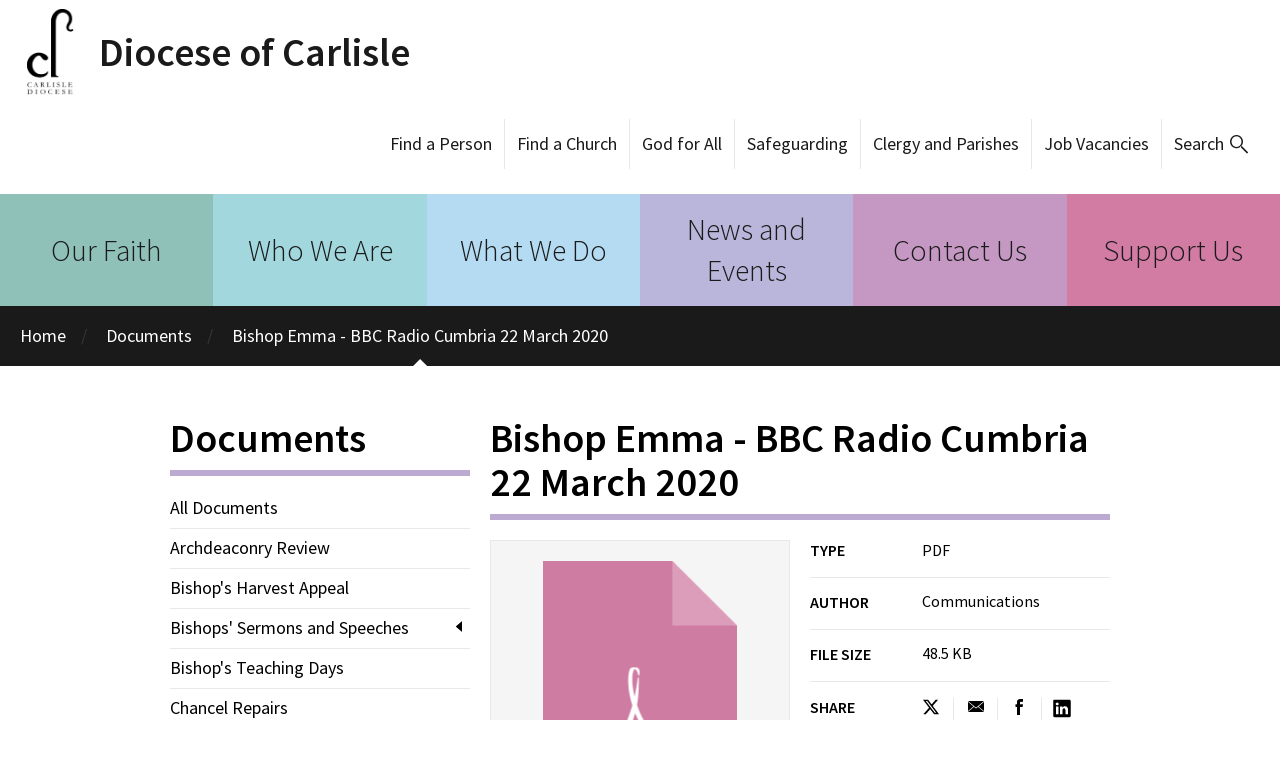

--- FILE ---
content_type: text/html; charset=utf-8
request_url: https://www.carlislediocese.org.uk/documents/bishop-emma-bbc-radio-cumbria-22-march-2020/
body_size: 6764
content:

<!DOCTYPE html>



<html lang="en">
<head>
  

  <title>
    Diocese of Carlisle - 
    Documents
    
        - Bishop Emma - BBC Radio Cumbria 22 March 2020
    

</title>
  <link href='https://fonts.googleapis.com/css?family=Source+Sans+Pro:300,400,400italic,600' rel='stylesheet' type='text/css'>
  <link rel="shortcut icon" href="/static/img/icon.47e93f383eef.png">

  <link href="/static/css/styles.min.9fad34e9263d.css" rel="stylesheet" />
  <script defer data-domain="carlislediocese.org.uk" src="https://plausible.io/js/script.file-downloads.hash.outbound-links.revenue.tagged-events.js"></script>
  <script>window.plausible = window.plausible || function() { (window.plausible.q = window.plausible.q || []).push(arguments) }</script>

  

<meta name="author" content="Diocese of Carlisle">
<meta name="viewport" content="width=device-width, initial-scale=1.0">

<!-- Open Graph meta tags -->
<meta property="og:title" content="Bishop Emma - BBC Radio Cumbria 22 March 2020 - Diocese of Carlisle" />
<meta property="og:type" content="article" />
<meta property="og:url" content="https://www.carlislediocese.org.uk/documents/bishop-emma-bbc-radio-cumbria-22-march-2020/" />
<meta property="og:site_name" content="Diocese of Carlisle" />

<!-- Twitter Card meta tags -->
<meta name="twitter:title" content="Bishop Emma - BBC Radio Cumbria 22 March 2020 - Diocese of Carlisle">
<meta name="twitter:card" content="summary_large_image">






  
  <!--[if lt IE 9]>
    <script src="/static/js/modernizr.e8efd8b753d4.js"></script>
  <![endif]-->

  <!-- Global site tag (gtag.js) - Google Analytics -->
  <script async src="https://www.googletagmanager.com/gtag/js?id=UA-164239295-1"></script>
  <script>
    window.dataLayer = window.dataLayer || [];
    function gtag(){dataLayer.push(arguments);}
    gtag('js', new Date());
    gtag('config', 'UA-164239295-1', {'storage': 'none', 'anonymize_ip': true });
  </script>
</head>

<body class="">
  

  <header class="head">
    <h1 class="head-brand">
      <a href="/">Diocese of Carlisle</a>
    </h1>

    
      <ul class="head-links" id="head_links">
    
    <li>
        <a class=""
            href="https://carlisle.diocesedirectory.org/">
            Find a Person
        </a>
    </li>
    
    <li>
        <a class=""
            href="https://www.carlislediocese.org.uk/acny/">
            Find a Church
        </a>
    </li>
    
    <li>
        <a class=""
            href="https://www.carlislediocese.org.uk/god-for-all-strategy/">
            God for All
        </a>
    </li>
    
    <li>
        <a class=""
            href="https://www.carlislediocese.org.uk/safeguarding/">
            Safeguarding
        </a>
    </li>
    
    <li>
        <a class=""
            href="https://www.carlislediocese.org.uk/parish-resources/">
            Clergy and Parishes
        </a>
    </li>
    
    <li>
        <a class=""
            href="https://www.carlislediocese.org.uk/vacancies/">
            Job Vacancies
        </a>
    </li>
    
    <li class="search">
         <form method="GET" action="/search/">
            <input type="text" class="search-query" name="q" placeholder="Keyword Search" id="search-input">
            <a href="#" id="search-btn">Search</a>
            <button value="submit" type="submit" class="go">Go</button>
        </form>
    </li>
</ul>
<label for="mobile-menu-toggle" class="menu-btn" id="mobile-menu-btn"><span class="open">Menu</span><span class="close">Close</span></label>
<form method="GET" action="/search/">
    <input type="text" class="mobile-search-query" name="q" placeholder="Search" onfocus="this.placeholder = ''" onblur="this.placeholder = 'Search'" id="mobile-search-input">
    <button value="submit" type="submit" class="mobile-go">search</button>
</form>

    
  </header>

  <nav class="nav">
    
      


<ul class="nav-primary">
    
        <li class="c1">
            <a href="/our-faith/">
                Our Faith
            </a>
        </li>
    
        <li class="c2">
            <a href="/who/">
                Who We Are
            </a>
        </li>
    
        <li class="c3">
            <a href="/what-we-do/">
                What We Do
            </a>
        </li>
    
        <li class="c4">
            <a href="/news-and-events/">
                News and Events
            </a>
        </li>
    
        <li class="c5">
            <a href="/contact-us/">
                Contact Us
            </a>
        </li>
    
        <li class="c6">
            <a href="/support-us/">
                Support Us
            </a>
        </li>
    
</ul>

<input type="checkbox" id="mobile-menu-toggle" class="menu-toggle">


    

    

    

    

    

    


<ul class="mobile-menu">
    
        <li>
            <a class="c1"
                href="/our-faith/">
                Our Faith
            </a>
        </li>
    
        <li>
            <a class="c2"
                href="/who/">
                Who We Are
            </a>
        </li>
    
        <li>
            <a class="c3"
                href="/what-we-do/">
                What We Do
            </a>
        </li>
    
        <li>
            <a class="c4"
                href="/news-and-events/">
                News and Events
            </a>
        </li>
    
        <li>
            <a class="c5"
                href="/contact-us/">
                Contact Us
            </a>
        </li>
    
        <li>
            <a class="c6"
                href="/support-us/">
                Support Us
            </a>
        </li>
    
</ul>



    

    <ul class="nav-pebble">
      <li><a class="active" href="/">Home</a></li>
      
    <li><a class="active" href="/documents/">Documents</a></li>
    
    <li>
        <a class="active" href="/vacancies/">Bishop Emma - BBC Radio Cumbria 22 March 2020</a>
    </li>



    </ul>
  </nav>

  <main class="main">
    <div class="billboard-top">
      
      
    </div>
    <div class="full wrap">
      
    <div class="header"></div>
    <div class="nav ">
        <h1>
    Documents
</h1>
        <hr />

        
            <div class="filter-container">
                <input type="checkbox" id="filter-dropdown-checkbox" class="visually-hidden">
                <label for="filter-dropdown-checkbox" class="filter-label">
                    <span>Filter by Category</span>
                    <span class="icon--open"></span>
                    <span class="icon--close"></span>
                </label>
                <ul class="lined filter filter-dropdown">
                    


    <li >
        

        

        

        
            <a href="/documents/">All Documents</a>
        
    </li>

    
        <li class="sq0 ">
            <a href="/documents/category/archdeaconry-review/">
                Archdeaconry Review
            </a>
        </li>
    
        <li class="sq1 ">
            <a href="/documents/category/bishops-harvest-appeal/">
                Bishop&#39;s Harvest Appeal
            </a>
        </li>
    
        <li class="sq2 active">
            <a href="/documents/category/bishops-sermons-and-speeches/">
                Bishops&#39; Sermons and Speeches
            </a>
        </li>
    
        <li class="sq3 ">
            <a href="/documents/category/bishops-teaching-days/">
                Bishop&#39;s Teaching Days
            </a>
        </li>
    
        <li class="sq4 ">
            <a href="/documents/category/chancel-repairs/">
                Chancel Repairs
            </a>
        </li>
    
        <li class="sq5 ">
            <a href="/documents/category/christenings/">
                Christenings
            </a>
        </li>
    
        <li class="sq6 ">
            <a href="/documents/category/churches-trust-for-cumbria/">
                Churches Trust for Cumbria
            </a>
        </li>
    
        <li class="sq7 ">
            <a href="/documents/category/church-trails/">
                Church Trails
            </a>
        </li>
    
        <li class="sq8 ">
            <a href="/documents/category/churchwardens/">
                Churchwardens
            </a>
        </li>
    
        <li class="sq9 ">
            <a href="/documents/category/churchyard-regulations/">
                Churchyard Regulations
            </a>
        </li>
    
        <li class="sq10 ">
            <a href="/documents/category/clergy/">
                Clergy
            </a>
        </li>
    
        <li class="sq11 ">
            <a href="/documents/category/closed-churches/">
                Closed Churches
            </a>
        </li>
    
        <li class="sq12 ">
            <a href="/documents/category/cmd-and-sabbaticals-anglican-clergy/">
                CMD and Sabbaticals for Anglican Clergy
            </a>
        </li>
    
        <li class="sq13 ">
            <a href="/documents/category/communications/">
                Communications
            </a>
        </li>
    
        <li class="sq14 ">
            <a href="/documents/category/coronation/">
                Coronation
            </a>
        </li>
    
        <li class="sq15 ">
            <a href="/documents/category/coronavirus/">
                Coronavirus
            </a>
        </li>
    
        <li class="sq16 ">
            <a href="/documents/category/dac-additional-matters/">
                DAC - Additional Matters
            </a>
        </li>
    
        <li class="sq17 ">
            <a href="/documents/category/dac-technical-guidance/">
                DAC - Advice and Guidance
            </a>
        </li>
    
        <li class="sq18 ">
            <a href="/documents/category/dac-applying-faculty/">
                DAC - Applying for a Faculty
            </a>
        </li>
    
        <li class="sq19 ">
            <a href="/documents/category/dac-getting-faculty/">
                DAC - Getting a Faculty
            </a>
        </li>
    
        <li class="sq20 ">
            <a href="/documents/category/dac-list/">
                DAC - List A
            </a>
        </li>
    
        <li class="sq21 ">
            <a href="/documents/category/dac-list-b/">
                DAC - List B
            </a>
        </li>
    
        <li class="sq22 ">
            <a href="/documents/category/dac-preliminary-advice/">
                DAC - Preliminary Advice
            </a>
        </li>
    
        <li class="sq23 ">
            <a href="/documents/category/quinquennial-inspections/">
                DAC - Quinquennial Inspections
            </a>
        </li>
    
        <li class="sq24 ">
            <a href="/documents/category/dac-temporary-re-ordering/">
                DAC - Temporary Re-ordering
            </a>
        </li>
    
        <li class="sq25 ">
            <a href="/documents/category/dac-vision-statement/">
                DAC Vision Statement
            </a>
        </li>
    
        <li class="sq26 ">
            <a href="/documents/category/dac-what-dac/">
                DAC - What is the DAC?
            </a>
        </li>
    
        <li class="sq27 ">
            <a href="/documents/category/data-protection-gdpr/">
                Data Protection (GDPR)
            </a>
        </li>
    
        <li class="sq28 ">
            <a href="/documents/category/dbs-online/">
                DBS Online
            </a>
        </li>
    
        <li class="sq29 ">
            <a href="/documents/category/diocesan-policy/">
                Diocesan Policy
            </a>
        </li>
    
        <li class="sq30 ">
            <a href="/documents/category/diocesan-synod/">
                Diocesan Synod
            </a>
        </li>
    
        <li class="sq31 ">
            <a href="/documents/category/disability/">
                	Disability
            </a>
        </li>
    
        <li class="sq32 ">
            <a href="/documents/category/environment/">
                	Environment
            </a>
        </li>
    
        <li class="sq33 ">
            <a href="/documents/category/faith-tourism/">
                Faith Tourism
            </a>
        </li>
    
        <li class="sq34 ">
            <a href="/documents/category/finance-cdbf-accounts/">
                Finance - CDBF Accounts
            </a>
        </li>
    
        <li class="sq35 ">
            <a href="/documents/category/dbf-2017-minutes/">
                Finance - DBF 2017 Minutes
            </a>
        </li>
    
        <li class="sq36 ">
            <a href="/documents/category/dbf-2018-minutes/">
                Finance - DBF 2018 Minutes
            </a>
        </li>
    
        <li class="sq37 ">
            <a href="/documents/category/dbf-2019-minutes/">
                Finance - DBF 2019 Minutes
            </a>
        </li>
    
        <li class="sq38 ">
            <a href="/documents/category/finance-dbf-2020-minutes/">
                Finance - DBF 2020 Minutes
            </a>
        </li>
    
        <li class="sq39 ">
            <a href="/documents/category/finance-dbf-2021-minutes/">
                Finance - DBF 2021 Minutes
            </a>
        </li>
    
        <li class="sq40 ">
            <a href="/documents/category/finance-dbf-2022-minutes/">
                Finance - DBF 2022 Minutes
            </a>
        </li>
    
        <li class="sq41 ">
            <a href="/documents/category/finance-dbf-2023-minutes/">
                Finance - DBF 2023 Minutes
            </a>
        </li>
    
        <li class="sq0 ">
            <a href="/documents/category/finance-dbf-2024-minutes/">
                Finance - DBF 2024 Minutes
            </a>
        </li>
    
        <li class="sq1 ">
            <a href="/documents/category/finance-ministry-offer/">
                Finance - Ministry Offer
            </a>
        </li>
    
        <li class="sq2 ">
            <a href="/documents/category/finance-parish-offer/">
                Finance - Parish Offer
            </a>
        </li>
    
        <li class="sq3 ">
            <a href="/documents/category/finance-parish-returns/">
                Finance - Parish Returns
            </a>
        </li>
    
        <li class="sq4 ">
            <a href="/documents/category/finance-parochial-fees/">
                Finance - Parochial Fees
            </a>
        </li>
    
        <li class="sq5 ">
            <a href="/documents/category/finance-resources-treasurers/">
                Finance - Resources for Treasurers
            </a>
        </li>
    
        <li class="sq6 ">
            <a href="/documents/category/funerals/">
                Funerals
            </a>
        </li>
    
        <li class="sq7 ">
            <a href="/documents/category/general-synod/">
                General Synod
            </a>
        </li>
    
        <li class="sq8 ">
            <a href="/documents/category/harvest-appeal/">
                Harvest Appeal
            </a>
        </li>
    
        <li class="sq9 ">
            <a href="/documents/category/hr/">
                HR
            </a>
        </li>
    
        <li class="sq10 ">
            <a href="/documents/category/ix12/">
                IX12
            </a>
        </li>
    
        <li class="sq11 ">
            <a href="/documents/category/jobs/">
                Job Vacancies
            </a>
        </li>
    
        <li class="sq12 ">
            <a href="/documents/category/latest-jobs/">
                Latest Jobs
            </a>
        </li>
    
        <li class="sq13 ">
            <a href="/documents/category/liturgical-resources/">
                Liturgical Resources
            </a>
        </li>
    
        <li class="sq14 ">
            <a href="/documents/category/ministerial-development-review/">
                Ministerial Development Review
            </a>
        </li>
    
        <li class="sq15 ">
            <a href="/documents/category/mitre-housing/">
                Mitre Housing
            </a>
        </li>
    
        <li class="sq16 ">
            <a href="/documents/category/mothers-union/">
                Mothers&#39; Union
            </a>
        </li>
    
        <li class="sq17 ">
            <a href="/documents/category/others/">
                Others
            </a>
        </li>
    
        <li class="sq18 ">
            <a href="/documents/category/parsonages/">
                Parsonages
            </a>
        </li>
    
        <li class="sq19 ">
            <a href="/documents/category/pcc-resources/">
                PCC Resources
            </a>
        </li>
    
        <li class="sq20 ">
            <a href="/documents/category/pcc-secretaries/">
                PCC Secretaries
            </a>
        </li>
    
        <li class="sq21 ">
            <a href="/documents/category/prayer-diary/">
                Prayer Diary
            </a>
        </li>
    
        <li class="sq22 ">
            <a href="/documents/category/prayer-resources/">
                Prayer Resources
            </a>
        </li>
    
        <li class="sq23 ">
            <a href="/documents/category/property/">
                Property
            </a>
        </li>
    
        <li class="sq24 ">
            <a href="/documents/category/readers/">
                Readers
            </a>
        </li>
    
        <li class="sq25 ">
            <a href="/documents/category/safeguarding/">
                Safeguarding
            </a>
        </li>
    
        <li class="sq26 ">
            <a href="/documents/category/schools-and-education-board-education/">
                Schools and Education - Board of Education
            </a>
        </li>
    
        <li class="sq27 ">
            <a href="/documents/category/schools-and-education-governors/">
                Schools and Education - Governors
            </a>
        </li>
    
        <li class="sq28 ">
            <a href="/documents/category/education-partnership-agreement/">
                Schools and Education - Partnership Agreement
            </a>
        </li>
    
        <li class="sq29 ">
            <a href="/documents/category/schools-and-education-policies-guidance-and-information-schools-and-governors/">
                Schools and Education - Policies, Guidance and Information for Schools and Governors
            </a>
        </li>
    
        <li class="sq30 ">
            <a href="/documents/category/schools-and-education-re-and-collective-worship/">
                Schools and Education - RE and Collective Worship
            </a>
        </li>
    
        <li class="sq31 ">
            <a href="/documents/category/schools-and-education-school-buildings/">
                Schools and Education - School Buildings
            </a>
        </li>
    
        <li class="sq32 ">
            <a href="/documents/category/education-siams-inspections/">
                Schools and Education - SIAMS Inspection Reports
            </a>
        </li>
    
        <li class="sq33 ">
            <a href="/documents/category/schools-and-education-siams-inspections/">
                Schools and Education - SIAMS Inspections
            </a>
        </li>
    
        <li class="sq34 ">
            <a href="/documents/category/schools-and-education-training-courses/">
                Schools and Education - Training Courses
            </a>
        </li>
    
        <li class="sq35 ">
            <a href="/documents/category/schools-and-education-vision-and-strategy/">
                Schools and Education - Vision and Strategy
            </a>
        </li>
    
        <li class="sq36 ">
            <a href="/documents/category/schools-weekly-communication/">
                Schools and Education - Weekly Communication
            </a>
        </li>
    
        <li class="sq37 ">
            <a href="/documents/category/schools-and-education-what-if/">
                Schools and Education - What If?
            </a>
        </li>
    
        <li class="sq38 ">
            <a href="/documents/category/self-supportingnon-stipendiary-ministry/">
                Self-Supporting/Non-Stipendiary Ministry
            </a>
        </li>
    
        <li class="sq39 ">
            <a href="/documents/category/stewardship-farewill/">
                Stewardship Farewill
            </a>
        </li>
    
        <li class="sq40 ">
            <a href="/documents/category/stewardship-generosity-week/">
                Stewardship - Generosity Week
            </a>
        </li>
    
        <li class="sq41 ">
            <a href="/documents/category/stewardship-giving-life/">
                Stewardship - Giving For Life
            </a>
        </li>
    
        <li class="sq0 ">
            <a href="/documents/category/stewardship-helpful-resources/">
                Stewardship - Helpful Resources
            </a>
        </li>
    
        <li class="sq1 ">
            <a href="/documents/category/stewardship-legacy-giving/">
                Stewardship - Legacy Giving
            </a>
        </li>
    
        <li class="sq2 ">
            <a href="/documents/category/stewardship-lite/">
                Stewardship Lite
            </a>
        </li>
    
        <li class="sq3 ">
            <a href="/documents/category/stewardship-saying-thank-you/">
                Stewardship - Saying Thank You
            </a>
        </li>
    
        <li class="sq4 ">
            <a href="/documents/category/way/">
                The Way
            </a>
        </li>
    
        <li class="sq5 ">
            <a href="/documents/category/vacancy-see/">
                Vacancy in See
            </a>
        </li>
    
        <li class="sq6 ">
            <a href="/documents/category/vocations/">
                Vocations
            </a>
        </li>
    
        <li class="sq7 ">
            <a href="/documents/category/weddings/">
                Weddings
            </a>
        </li>
    




                </ul>
            </div>
        
    </div>
    <div class="content">
        <div class="news-list ">
            


            <ul class="items-list">
                
    <div class="content">
        <h1>Bishop Emma - BBC Radio Cumbria 22 March 2020</h1><hr />
        <div class="meta-with-image">
            <a href="https://cofecarlisle.contentfiles.net/media/documents/document/2020/03/Bishop_Emma_-_BBC_Radio_Cumbria_22_March_2020.pdf">
                <div class="meta-image pdf">
                    
                </div>
            </a>
            <dl class="meta with-download">
                <dt>Type</dt>
                <dd>PDF</dd>

                
                    <dt>Author</dt>
                    <dd>Communications</dd>
                

                <dt>File size</dt>
                <dd>48.5 KB</dd>

                <dt>Share</dt>
<dd>
    <ul class="social">
        <!-- Twitter Share -->
        <li>
            <a href="https://twitter.com/intent/tweet?url=https%3A%2F%2Fwww.carlislediocese.org.uk%2Fdocuments%2Fbishop-emma-bbc-radio-cumbria-22-march-2020%2F&text=Bishop%20Emma%20-%20BBC%20Radio%20Cumbria%2022%20March%202020" class="twitter-icon" target="_blank" aria-label="Share this on Twitter">
            </a>
        </li>

        <!-- Email Share -->
        <li>
            <a href="mailto:?subject=Bishop%20Emma%20-%20BBC%20Radio%20Cumbria%2022%20March%202020&body=https%3A//www.carlislediocese.org.uk/documents/bishop-emma-bbc-radio-cumbria-22-march-2020/" class="mail-icon" aria-label="Share this via email">
            </a>
       </li>

        <!-- Facebook Share -->
        <li>
            <a href="https://www.facebook.com/sharer/sharer.php?u=https%3A%2F%2Fwww.carlislediocese.org.uk%2Fdocuments%2Fbishop-emma-bbc-radio-cumbria-22-march-2020%2F" class="facebook-icon" target="_blank" aria-label="Share this on Facebook">
            </a>
        </li>

        <!-- LinkedIn Share -->
        <li>
            <a href="https://www.linkedin.com/sharing/share-offsite/?url=https%3A%2F%2Fwww.carlislediocese.org.uk%2Fdocuments%2Fbishop-emma-bbc-radio-cumbria-22-march-2020%2F" class="linkedin-icon" target="_blank" aria-label="Share this on LinkedIn">
            </a>
        </li>
    </ul>
</dd>

            </dl>
            <p class="btn-row"><a href="https://cofecarlisle.contentfiles.net/media/documents/document/2020/03/Bishop_Emma_-_BBC_Radio_Cumbria_22_March_2020.pdf" class="btn download">Download file</a></p>
        </div>
        <div id="glitter_column_content">
    
</div>

    </div>
    <div class="footer"></div>


            </ul>

            
                
            
        </div>
    </div>

    <div class="footer"></div>

    </div>
    <div class="billboard-bottom">
      
      
    </div>
  </main>

  <footer class="foot">
    
      


<div class="wrap full">
  <ul class="foot-social">
    <li class="facebook"><a onclick="openFacebookLink(this); return false;" href="https://www.facebook.com/Diocese-of-Carlisle-100193371628434/" target="_blank"><span class="hide">Facebook</span></a></li>
    <li class="twitter"><a href="https://twitter.com/CarlisleDiocese" target="_blank"><span class="hide">Twitter</span></a></li>
    <li class="youtube"><a href="https://www.youtube.com/channel/UCJxsFZslBdh8MLQuyFSaWAQ" target="_blank"><span class="hide">YouTube</span></a></li>
  </ul>
  <div class="foot-address">
    <div class="foot-brand-container">
      <a href="/" class="foot-brand">Diocese of Carlisle</a>
    </div>
    <p>Diocese of Carlisle,  <br />
    Church House, 19-24 Friargate, <br />
    Penrith, Cumbria, <br />
    CA11 7XR<br />
    <a href="tel:01768 807777">01768 807777</a> <br />
    </p>
    <div class="foot-brand-container foot-brand-right">
      <a href="https://www.churchofengland.org/" target="_blank" class="foot-brand-cofe">The Church of England</a>
    </div>
  </div>

  <ul class="foot-links">
    
    
      <li class="first">
        <h3>
          <a href="/our-faith/">
            Our Faith
          </a>
        </h3>
        <small>
          
            <a href="/prayer/">Prayer</a>, 
          
            <a href="/stories/">Stories</a>, 
          
            <a href="/faq/">FAQ</a>
          
        </small>
      </li>
    
      <li >
        <h3>
          <a href="/who/">
            Who We Are
          </a>
        </h3>
        <small>
          
            <a href="/who/bishop-carlisle/">Bishop of Carlisle</a>, 
          
            <a href="/about/">About the Diocese of Carlisle</a>, 
          
            <a href="/acny/">Find a Church</a>, 
          
            <a href="/carlisle-cathedral/">Carlisle Cathedral</a>, 
          
            <a href="/chaplains/">Find a Chaplain</a>, 
          
            <a href="/readers/">Readers</a>, 
          
            <a href="/rydal-hall-youth-centres/">Rydal Hall and Youth Centres</a>
          
        </small>
      </li>
    
      <li >
        <h3>
          <a href="/what-we-do/">
            What We Do
          </a>
        </h3>
        <small>
          
            <a href="/christenings-weddings-funerals/">Life Events</a>, 
          
            <a href="/missionanddiscipleship/">Discipleship, Ministry and Mission</a>, 
          
            <a href="/safeguarding/">Safeguarding</a>, 
          
            <a href="/education/">Schools and Education</a>, 
          
            <a href="/finance2/">Finance</a>, 
          
            <a href="/stewardship-and-planned-giving/">Stewardship</a>, 
          
            <a href="/environment/">Environment</a>, 
          
            <a href="/diocesan-advisory-council/">DAC - Care of Churches</a>, 
          
            <a href="/property/">Property and Pastoral</a>, 
          
            <a href="/what-we-do/human-resources/">Human Resources and Governance</a>, 
          
            <a href="/communications/">Communications</a>
          
        </small>
      </li>
    
      <li class="first">
        <h3>
          <a href="/news-and-events/">
            News and Events
          </a>
        </h3>
        <small>
          
            <a href="/news/">Latest News</a>, 
          
            <a href="/events/">Events Calendar</a>, 
          
            <a href="/way/">The Way</a>, 
          
            <a href="/e-news/">Diocesan eNews</a>, 
          
            <a href="/events/category/training/">Training Events</a>
          
        </small>
      </li>
    
      <li >
        <h3>
          <a href="/contact-us/">
            Contact Us
          </a>
        </h3>
        <small>
          
            <a href="/bishops-and-senior-clergy/">Bishops and Senior Clergy</a>, 
          
            <a href="/archdeacons/">Archdeacons</a>, 
          
            <a href="/senior-diocesan-staff/">Senior Diocesan Staff</a>, 
          
            <a href="/etc/">Emmanuel Theological College</a>, 
          
            <a href="/mission-ministry-support-innovation/">Mission and Ministry, Support and Innovation</a>, 
          
            <a href="/programme-and-strategy/">Programme and Strategy</a>, 
          
            <a href="/safeguarding-contacts/">Safeguarding Contacts</a>, 
          
            <a href="/contact-schools-and-education/">Schools and Education</a>, 
          
            <a href="/finance/">Finance</a>, 
          
            <a href="/contact/stewardship/">Stewardship</a>, 
          
            <a href="/HR/">Human Resources and Governance</a>, 
          
            <a href="/contact/property/">Property and Pastoral</a>, 
          
            <a href="/contact-communications/">Communications</a>, 
          
            <a href="/dac-synod-and-administration/">DAC</a>, 
          
            <a href="/net-zero-contact/">Net Zero Carbon</a>
          
        </small>
      </li>
    
      <li >
        <h3>
          <a href="/support-us/">
            Support Us
          </a>
        </h3>
        <small>
          
        </small>
      </li>
    
  </ul>
  <ul class="foot-links header-duplicate">
    
      <li class="first no-secondary">
        <a class=""
          href="https://carlisle.diocesedirectory.org/">
          Find a Person
        </a>
      </li>
    
      <li class=" no-secondary">
        <a class=""
          href="https://www.carlislediocese.org.uk/acny/">
          Find a Church
        </a>
      </li>
    
      <li class=" no-secondary">
        <a class=""
          href="https://www.carlislediocese.org.uk/god-for-all-strategy/">
          God for All
        </a>
      </li>
    
      <li class="first no-secondary">
        <a class=""
          href="https://www.carlislediocese.org.uk/safeguarding/">
          Safeguarding
        </a>
      </li>
    
      <li class=" no-secondary">
        <a class=""
          href="https://www.carlislediocese.org.uk/parish-resources/">
          Clergy and Parishes
        </a>
      </li>
    
      <li class=" no-secondary">
        <a class=""
          href="https://www.carlislediocese.org.uk/vacancies/">
          Job Vacancies
        </a>
      </li>
    
  </ul>

  <div class="foot-legal">
    <p class="foot-legal-copyright">Copyright &copy; 2026 Diocese of Carlisle.</p>
    <p class="foot-legal-creator">Design by <a href="https://www.dev.ngo/">DEV</a></p>
  </div>
</div>


    
  </footer>
  <script type="text/javascript">
    var search = document.getElementById('search-btn');
    var linkbar = document.getElementById('head_links');
    var search_input = document.getElementById('search-input');
    var menu_btn = document.getElementById('mobile-menu-btn');
    search.onclick=function() { linkbar.classList.add('search-active'); search_input.focus(); }
    menu_btn.onclick=function() { this.classList.toggle('active'); }
  </script>
  <script src="/static/admin/js/jquery.min.5790ead7ad3b.js"></script>
  <script src="/static/glitter/libs/bootstrap/carousel/js/bootstrap.min.d944419ca3a4.js"></script>
  <script src="/static/acny/js/acny-map.f793bc4e8345.js"></script>
  <script src="/static/js/facebook_opener.2f89a342562e.js"></script>
</body>
</html>



--- FILE ---
content_type: text/css
request_url: https://www.carlislediocese.org.uk/static/css/styles.min.9fad34e9263d.css
body_size: 22296
content:
/*! normalize.css v3.0.1 | MIT License | git.io/normalize */img,legend{border:0}.main table,table{border-collapse:collapse}.flickity-enabled,sub,sup{position:relative}html{font-family:sans-serif;-ms-text-size-adjust:100%;-webkit-text-size-adjust:100%}body{margin:0}article,aside,details,figcaption,figure,footer,header,hgroup,main,nav,section,summary{display:block}audio,canvas,progress,video{display:inline-block;vertical-align:baseline}audio:not([controls]){display:none;height:0}[hidden],template{display:none}a{background:0 0}a:active,a:hover{outline:0}abbr[title]{border-bottom:1px dotted}dfn{font-style:italic}mark{background:#ff0;color:#000}sub,sup{font-size:75%;line-height:0;vertical-align:baseline}sup{top:-.5em}sub{bottom:-.25em}svg:not(:root){overflow:hidden}hr{box-sizing:content-box}pre,textarea{overflow:auto}code,kbd,pre,samp{font-family:monospace,monospace;font-size:1em}button,input,optgroup,select,textarea{color:inherit;font:inherit;margin:0}button{overflow:visible}.btn-row,.full,.head,.wrap,body.lightbox-open{overflow:hidden}button,select{text-transform:none}button,html input[type=button],input[type=reset],input[type=submit]{-webkit-appearance:button;cursor:pointer}button[disabled],html input[disabled]{cursor:default}button input::-moz-focus-inner{border:0;padding:0}input{line-height:normal}input[type=checkbox],input[type=radio]{box-sizing:border-box;padding:0}input[type=number]::-webkit-inner-spin-button,input[type=number]::-webkit-outer-spin-button{height:auto}input[type=search]{-webkit-appearance:textfield;box-sizing:content-box}input[type=search]::-webkit-search-cancel-button,input[type=search]::-webkit-search-decoration{-webkit-appearance:none}legend{padding:0}optgroup{font-weight:700}table{border-spacing:0}td,th{padding:0}/*! Flickity v2.0.5
http://flickity.metafizzy.co
---------------------------------------------- */.flickity-enabled:focus{outline:0}.flickity-viewport{overflow:hidden;position:relative;height:100%}.flickity-slider{position:absolute;width:100%;height:100%}.flickity-enabled.is-draggable{-webkit-tap-highlight-color:transparent;tap-highlight-color:transparent;-webkit-user-select:none;-moz-user-select:none;-ms-user-select:none;user-select:none}.flickity-enabled.is-draggable .flickity-viewport{cursor:move;cursor:grab}.flickity-enabled.is-draggable .flickity-viewport.is-pointer-down{cursor:grabbing}.flickity-prev-next-button{position:absolute;top:50%;width:44px;height:44px;border:none;border-radius:50%;background:#fff;background:rgba(255,255,255,.75);cursor:pointer;transform:translateY(-50%)}.flickity-prev-next-button:hover{background:#fff}.flickity-prev-next-button:focus{outline:0;box-shadow:0 0 0 5px #09F}.flickity-prev-next-button:active{opacity:.6}.flickity-prev-next-button.previous{left:10px}.flickity-prev-next-button.next{right:10px}.flickity-rtl .flickity-prev-next-button.previous{left:auto;right:10px}.flickity-rtl .flickity-prev-next-button.next{right:auto;left:10px}.flickity-prev-next-button:disabled{opacity:.3;cursor:auto}.flickity-prev-next-button svg{position:absolute;left:20%;top:20%;width:60%;height:60%}.flickity-prev-next-button .arrow{fill:#333}.flickity-page-dots{position:absolute;width:100%;bottom:-25px;padding:0;margin:0;list-style:none;text-align:center;line-height:1}.relative,.slide{position:relative}.flickity-rtl .flickity-page-dots{direction:rtl}.flickity-page-dots .dot{display:inline-block;width:10px;height:10px;margin:0 8px;background:#333;border-radius:50%;opacity:.25;cursor:pointer}.flickity-page-dots .dot.is-selected{opacity:1}.glitter_page_blocktype_diocesecarouselblock{margin-bottom:40px}.slide{display:block;width:100%}.diocese-carousel__wrapper{display:-ms-flexbox;display:flex}.diocese-carousel__wrapper.navigation-bottom .aspect-fluid,.diocese-carousel__wrapper.navigation-top .aspect-fluid{height:0!important;padding-bottom:calc(56.25% + 7rem)}.diocese-carousel__wrapper.navigation-false .carousel-responsive-content,.diocese-carousel__wrapper.navigation-false .diocese-carousel__navigation{display:none!important}@media all and (min-width:781px){.diocese-carousel__wrapper.navigation-left,.diocese-carousel__wrapper.navigation-right{-ms-flex-flow:row nowrap;flex-flow:row nowrap;-ms-flex-align:stretch;align-items:stretch}.diocese-carousel__wrapper.navigation-left .diocese-carousel__navigation,.diocese-carousel__wrapper.navigation-right .diocese-carousel__navigation{display:-ms-flexbox;display:flex;-ms-flex-flow:column nowrap;flex-flow:column nowrap;width:27.5%;-ms-flex-negative:0;flex-shrink:0;min-width:14.5rem;max-width:20rem}.diocese-carousel__wrapper.navigation-left .aspect-fluid,.diocese-carousel__wrapper.navigation-right .aspect-fluid{min-height:27.5rem}.diocese-carousel__wrapper.navigation-left .carousel__navigation-item,.diocese-carousel__wrapper.navigation-right .carousel__navigation-item{display:-ms-flexbox;display:flex;-ms-flex-positive:2;flex-grow:2;-ms-flex-negative:2;flex-shrink:2;-ms-flex-flow:column nowrap;flex-flow:column nowrap}.diocese-carousel__wrapper.navigation-left .carousel__navigation-item+.carousel__navigation-item,.diocese-carousel__wrapper.navigation-right .carousel__navigation-item+.carousel__navigation-item{border-top:1px solid rgba(255,255,255,.125)}.diocese-carousel__wrapper.navigation-bottom,.diocese-carousel__wrapper.navigation-top{-ms-flex-flow:column nowrap;flex-flow:column nowrap}.diocese-carousel__wrapper.navigation-bottom .diocese-carousel__navigation,.diocese-carousel__wrapper.navigation-top .diocese-carousel__navigation{display:-ms-flexbox;display:flex;-ms-flex-flow:row nowrap;flex-flow:row nowrap}.diocese-carousel__wrapper.navigation-bottom .carousel__navigation-item,.diocese-carousel__wrapper.navigation-top .carousel__navigation-item{min-height:5rem}.diocese-carousel__wrapper.navigation-bottom .aspect-fluid,.diocese-carousel__wrapper.navigation-top .aspect-fluid{height:37.5vw!important;max-height:32.5rem;padding-bottom:0}.diocese-carousel__wrapper.navigation-bottom.slide-count-1 .carousel__navigation-item,.diocese-carousel__wrapper.navigation-top.slide-count-1 .carousel__navigation-item{width:100%}.diocese-carousel__wrapper.navigation-bottom.slide-count-2 .carousel__navigation-item,.diocese-carousel__wrapper.navigation-top.slide-count-2 .carousel__navigation-item{width:50%}.diocese-carousel__wrapper.navigation-bottom.slide-count-3 .carousel__navigation-item,.diocese-carousel__wrapper.navigation-top.slide-count-3 .carousel__navigation-item{width:33.33333333%}.diocese-carousel__wrapper.navigation-bottom.slide-count-4 .carousel__navigation-item,.diocese-carousel__wrapper.navigation-top.slide-count-4 .carousel__navigation-item{width:25%}.diocese-carousel__wrapper.navigation-bottom.slide-count-5 .carousel__navigation-item,.diocese-carousel__wrapper.navigation-top.slide-count-5 .carousel__navigation-item{width:20%}.diocese-carousel__wrapper.navigation-bottom .carousel__navigation-item+.carousel__navigation-item,.diocese-carousel__wrapper.navigation-top .carousel__navigation-item+.carousel__navigation-item{border-left:1px solid rgba(255,255,255,.125)}.diocese-carousel__wrapper.navigation-left .diocese-carousel__navigation{-ms-flex-order:-1;order:-1}.diocese-carousel__wrapper.navigation-left .carousel__navigation-item{border-right:6px solid transparent}.diocese-carousel__wrapper.navigation-left .active{border-color:#fff;position:relative}.diocese-carousel__wrapper.navigation-left .active:after{content:'';display:block;width:0;height:0;-moz-transform:scale(.9999);border-top:.5rem solid transparent;border-bottom:.5rem solid transparent;border-left:.5rem solid #fff;position:absolute;top:50%;right:-14px;transform:translateY(-50%)}.diocese-carousel__wrapper.navigation-right .carousel__navigation-item{border-left:6px solid transparent}.diocese-carousel__wrapper.navigation-right .active{border-color:#fff;position:relative}.diocese-carousel__wrapper.navigation-right .active:after{content:'';display:block;width:0;height:0;-moz-transform:scale(.9999);border-top:.5rem solid transparent;border-bottom:.5rem solid transparent;border-right:.5rem solid #fff;position:absolute;top:50%;left:-14px;transform:translateY(-50%)}.diocese-carousel__wrapper.navigation-top .diocese-carousel__navigation{-ms-flex-order:-1;order:-1}.diocese-carousel__wrapper.navigation-top .carousel__navigation-item{border-bottom:6px solid transparent}.diocese-carousel__wrapper.navigation-top .active{border-color:#fff;position:relative}.diocese-carousel__wrapper.navigation-top .active:after{position:absolute;left:50%;bottom:-14px;transform:translateX(-50%)}.diocese-carousel__wrapper.navigation-bottom .carousel__navigation-item{border-top:6px solid transparent}.diocese-carousel__wrapper.navigation-bottom .active{border-color:#fff;position:relative}.diocese-carousel__wrapper.navigation-bottom .active:after{content:'';display:block;width:0;height:0;-moz-transform:scale(.9999);border-left:.5rem solid transparent;border-right:.5rem solid transparent;border-bottom:.5rem solid #fff;position:absolute;left:50%;top:-14px;transform:translateX(-50%)}}.diocese-carousel__wrapper .diocese-carousel{width:100%}.diocese-carousel__wrapper .diocese-carousel.transition-fade .slide{left:0!important;z-index:10}.diocese-carousel__wrapper .diocese-carousel.transition-fade .flickity-slider{transform:none!important}.diocese-carousel__wrapper .diocese-carousel.transition-fade .diocese-carousel__slide{left:0!important;opacity:0;transition:opacity .3s ease-in-out}.diocese-carousel__wrapper .diocese-carousel.transition-fade .is-selected{z-index:200}.diocese-carousel__wrapper .diocese-carousel.transition-fade .is-selected .diocese-carousel__slide{opacity:1}.fade-out,.fade:hover{opacity:0}.diocese-carousel__wrapper .diocese-carousel__slide{display:block;width:100%;height:100%;background-position:center center;background-size:cover;background-repeat:no-repeat}.diocese-carousel__wrapper .diocese-carousel__slide.aspect-wide{height:0!important;padding-bottom:56.25%}.diocese-carousel__wrapper .diocese-carousel__slide.aspect-square{height:0!important;padding-bottom:100%}.diocese-carousel__wrapper .diocese-carousel__slide.aspect-three2{height:0!important;padding-bottom:66.6666666667%}.diocese-carousel__wrapper .diocese-carousel__slide.slide-video{position:relative;cursor:pointer}.diocese-carousel__wrapper .diocese-carousel__slide.slide-video:after{content:'\25b6';display:inline-block;width:3rem;height:3rem;position:absolute;top:50%;left:calc(50% + .5rem);transform:translate(-50%,-50%);font-size:2rem;color:#fff}.diocese-carousel__wrapper .diocese-carousel__navigation{background:#bcaad3;color:#fff}.diocese-carousel__wrapper .diocese-carousel__navigation .carousel__navigation-item{padding:1rem;cursor:pointer}.diocese-carousel__wrapper .carousel-responsive-content{display:none;background:#bcaad3;box-sizing:border-box;padding:1rem;min-height:7rem;color:#fff;position:relative;z-index:1;bottom:0;left:0;width:100%;border-top:4px solid #fff}.diocese-carousel__wrapper .carousel-responsive-content:after{content:'';display:block;width:0;height:0;-moz-transform:scale(.9999);border-left:.5rem solid transparent;border-right:.5rem solid transparent;border-bottom:.5rem solid #fff;position:absolute;left:50%;top:-12px;transform:translateX(-50%)}.diocese-carousel__wrapper .carousel-slide__title{font-size:1.25rem;margin-bottom:.5rem}.diocese-carousel__wrapper .carousel-slide__subtitle{margin-bottom:0;font-size:.775em}.diocese-carousel__wrapper .carousel-slide__subtitle a{color:#bcaad3}.diocese-carousel__wrapper .flickity-prev-next-button{background:0 0}.diocese-carousel__wrapper .flickity-prev-next-button svg path{fill:#fff}#glitter_column_aside .diocese-carousel__wrapper .diocese-carousel__slide.aspect-fluid,#glitter_column_aside .diocese-carousel__wrapper .diocese-carousel__slide.aspect-three2,#glitter_column_aside .diocese-carousel__wrapper .diocese-carousel__slide.aspect-wide,#glitter_column_navbar .diocese-carousel__wrapper .diocese-carousel__slide.aspect-fluid,#glitter_column_navbar .diocese-carousel__wrapper .diocese-carousel__slide.aspect-three2,#glitter_column_navbar .diocese-carousel__wrapper .diocese-carousel__slide.aspect-wide,div[id*=half_] .diocese-carousel__wrapper .diocese-carousel__slide.aspect-fluid,div[id*=half_] .diocese-carousel__wrapper .diocese-carousel__slide.aspect-three2,div[id*=half_] .diocese-carousel__wrapper .diocese-carousel__slide.aspect-wide,div[id*=third_] .diocese-carousel__wrapper .diocese-carousel__slide.aspect-fluid,div[id*=third_] .diocese-carousel__wrapper .diocese-carousel__slide.aspect-three2,div[id*=third_] .diocese-carousel__wrapper .diocese-carousel__slide.aspect-wide{height:0;padding-bottom:56.25%}#glitter_column_aside .diocese-carousel__wrapper .diocese-carousel__slide.aspect-square,#glitter_column_navbar .diocese-carousel__wrapper .diocese-carousel__slide.aspect-square,div[id*=half_] .diocese-carousel__wrapper .diocese-carousel__slide.aspect-square,div[id*=third_] .diocese-carousel__wrapper .diocese-carousel__slide.aspect-square{padding-bottom:100%}#glitter_column_aside .diocese-carousel__wrapper .diocese-carousel__slide.aspect-three2,#glitter_column_navbar .diocese-carousel__wrapper .diocese-carousel__slide.aspect-three2,div[id*=half_] .diocese-carousel__wrapper .diocese-carousel__slide.aspect-three2,div[id*=third_] .diocese-carousel__wrapper .diocese-carousel__slide.aspect-three2{padding-bottom:66.6666666667%}#glitter_column_aside .diocese-carousel__wrapper .carousel-responsive-content,#glitter_column_navbar .diocese-carousel__wrapper .carousel-responsive-content,div[id*=half_] .diocese-carousel__wrapper .carousel-responsive-content,div[id*=third_] .diocese-carousel__wrapper .carousel-responsive-content{display:block}#glitter_column_aside .diocese-carousel__wrapper .diocese-carousel__navigation,#glitter_column_navbar .diocese-carousel__wrapper .diocese-carousel__navigation,div[id*=half_] .diocese-carousel__wrapper .diocese-carousel__navigation,div[id*=third_] .diocese-carousel__wrapper .diocese-carousel__navigation{display:none!important}#glitter_column_aside .diocese-carousel__wrapper .diocese-carousel__slide.slide-video:after,#glitter_column_navbar .diocese-carousel__wrapper .diocese-carousel__slide.slide-video:after,div[id*=half_] .diocese-carousel__wrapper .diocese-carousel__slide.slide-video:after,div[id*=third_] .diocese-carousel__wrapper .diocese-carousel__slide.slide-video:after{transform:translateX(-50%) translateY(-50%)}#glitter_column_aside .diocese-carousel__wrapper .flickity-prev-next-button,#glitter_column_navbar .diocese-carousel__wrapper .flickity-prev-next-button,div[id*=half_] .diocese-carousel__wrapper .flickity-prev-next-button,div[id*=third_] .diocese-carousel__wrapper .flickity-prev-next-button{transform:translateY(-50%) translateY(-3.5rem)}#glitter_column_aside .diocese-carousel__wrapper.navigation-false .diocese-carousel__slide.aspect-fluid,#glitter_column_aside .diocese-carousel__wrapper.navigation-false .diocese-carousel__slide.aspect-three2,#glitter_column_aside .diocese-carousel__wrapper.navigation-false .diocese-carousel__slide.aspect-wide,#glitter_column_navbar .diocese-carousel__wrapper.navigation-false .diocese-carousel__slide.aspect-fluid,#glitter_column_navbar .diocese-carousel__wrapper.navigation-false .diocese-carousel__slide.aspect-three2,#glitter_column_navbar .diocese-carousel__wrapper.navigation-false .diocese-carousel__slide.aspect-wide,div[id*=half_] .diocese-carousel__wrapper.navigation-false .diocese-carousel__slide.aspect-fluid,div[id*=half_] .diocese-carousel__wrapper.navigation-false .diocese-carousel__slide.aspect-three2,div[id*=half_] .diocese-carousel__wrapper.navigation-false .diocese-carousel__slide.aspect-wide,div[id*=third_] .diocese-carousel__wrapper.navigation-false .diocese-carousel__slide.aspect-fluid,div[id*=third_] .diocese-carousel__wrapper.navigation-false .diocese-carousel__slide.aspect-three2,div[id*=third_] .diocese-carousel__wrapper.navigation-false .diocese-carousel__slide.aspect-wide{height:0;padding-bottom:56.25%}#glitter_column_aside .diocese-carousel__wrapper.navigation-false .diocese-carousel__slide.aspect-square,#glitter_column_navbar .diocese-carousel__wrapper.navigation-false .diocese-carousel__slide.aspect-square,div[id*=half_] .diocese-carousel__wrapper.navigation-false .diocese-carousel__slide.aspect-square,div[id*=third_] .diocese-carousel__wrapper.navigation-false .diocese-carousel__slide.aspect-square{padding-bottom:66.6666666667%}#glitter_column_aside .diocese-carousel__wrapper.navigation-false .diocese-carousel__slide.slide-video:after,#glitter_column_navbar .diocese-carousel__wrapper.navigation-false .diocese-carousel__slide.slide-video:after,div[id*=half_] .diocese-carousel__wrapper.navigation-false .diocese-carousel__slide.slide-video:after,div[id*=third_] .diocese-carousel__wrapper.navigation-false .diocese-carousel__slide.slide-video:after{transform:translate(-50%,-50%)}#glitter_column_aside .diocese-carousel__wrapper.navigation-false .flickity-prev-next-button,#glitter_column_navbar .diocese-carousel__wrapper.navigation-false .flickity-prev-next-button,div[id*=half_] .diocese-carousel__wrapper.navigation-false .flickity-prev-next-button,div[id*=third_] .diocese-carousel__wrapper.navigation-false .flickity-prev-next-button{transform:translateY(-50%)}@media all and (max-width:780px){.diocese-carousel__wrapper .diocese-carousel__slide.aspect-fluid,.diocese-carousel__wrapper .diocese-carousel__slide.aspect-three2,.diocese-carousel__wrapper .diocese-carousel__slide.aspect-wide{height:0;padding-bottom:56.25%}.diocese-carousel__wrapper .diocese-carousel__slide.aspect-square{padding-bottom:100%}.diocese-carousel__wrapper .diocese-carousel__slide.aspect-three2{padding-bottom:66.6666666667%}.diocese-carousel__wrapper .carousel-responsive-content{display:block}.diocese-carousel__wrapper .diocese-carousel__navigation{display:none!important}.diocese-carousel__wrapper .diocese-carousel__slide.slide-video:after{transform:translateX(-50%) translateY(-50%)}.diocese-carousel__wrapper .flickity-prev-next-button{transform:translateY(-50%) translateY(-3.5rem)}.diocese-carousel__wrapper.navigation-false .diocese-carousel__slide.aspect-fluid,.diocese-carousel__wrapper.navigation-false .diocese-carousel__slide.aspect-three2,.diocese-carousel__wrapper.navigation-false .diocese-carousel__slide.aspect-wide{height:0;padding-bottom:56.25%}.diocese-carousel__wrapper.navigation-false .diocese-carousel__slide.aspect-square{padding-bottom:66.6666666667%}.diocese-carousel__wrapper.navigation-false .diocese-carousel__slide.slide-video:after{transform:translate(-50%,-50%)}.diocese-carousel__wrapper.navigation-false .flickity-prev-next-button{transform:translateY(-50%)}}#lightbox{display:none;position:fixed;z-index:1000;top:0;right:0;bottom:0;left:0;-ms-flex-align:center;align-items:center;-ms-flex-pack:center;justify-content:center}#lightbox.visible{display:-ms-flexbox;display:flex}#lightbox #lightbox_backdrop{position:absolute;top:0;right:0;bottom:0;left:0;z-index:-10;background:rgba(0,0,0,.925);cursor:pointer}#lightbox #lightbox_close{position:absolute;top:1rem;right:1rem;font-size:2rem;color:#fff;text-decoration:none;-webkit-user-select:none;-moz-user-select:none;-ms-user-select:none;user-select:none;pointer-events:none}.video-iframe{width:calc(100vw - 6rem);max-width:1080px;margin:auto;height:0;padding-bottom:56.25%;position:relative}.video-iframe iframe{position:absolute;top:0;left:0;width:100%;height:100%!important}.btn-row span,.horizontal-center{left:50%;transform:translateX(-50%)}@font-face{font-family:icomoon;src:url("../fonts/icomoon.fc4fa08b0623.eot?4yrn9a");src:url("../fonts/icomoon.fc4fa08b0623.eot?4yrn9a#iefix") format('embedded-opentype'),url("../fonts/icomoon.ff676a416dab.ttf?4yrn9a") format('truetype'),url("../fonts/icomoon.562da3b69290.woff?4yrn9a") format('woff'),url("../fonts/icomoon.81b8fe3713a7.svg?4yrn9a#icomoon") format('svg');font-weight:400;font-style:normal}.c1{background:#8fc1b9}.c1.home-label{background:#a0d2ca}.c2{background:#a2d8dd}.c2.home-label{background:#b3e9ee}.c3{background:#b4dbf1}.c3.home-label{background:#c5ecff}.c4{background:#bab6db}.c4.home-label{background:#cbc7ec}.c5{background:#c498c2}.c5.home-label{background:#d5a9d3}.c6{background:#d27ba3}.c6.home-label{background:#e38cb4}.c7{background:#bf8f86}.c7.home-label{background:#d0a097}.c8{background:#bfa886}.c8.home-label{background:#d0b997}.sq0{background-color:rgba(191,134,176,.35)}.sq0 .details span{background:#bf86b0}.lined .sq0{background:#fff}.day .sq0:after,.lined .sq0:before{background:#bf86b0}.sq1{background-color:rgba(191,134,153,.35)}.sq1 .details span{background:#bf8699}.lined .sq1{background:#fff}.day .sq1:after,.lined .sq1:before{background:#bf8699}.sq2{background-color:rgba(191,138,134,.35)}.sq2 .details span{background:#bf8a86}.lined .sq2{background:#fff}.day .sq2:after,.lined .sq2:before{background:#bf8a86}.sq3{background-color:rgba(191,161,134,.35)}.sq3 .details span{background:#bfa186}.lined .sq3{background:#fff}.day .sq3:after,.lined .sq3:before{background:#bfa186}.sq4{background-color:rgba(191,184,134,.35)}.sq4 .details span{background:#bfb886}.lined .sq4{background:#fff}.day .sq4:after,.lined .sq4:before{background:#bfb886}.sq5{background-color:rgba(175,191,134,.35)}.sq5 .details span{background:#afbf86}.lined .sq5{background:#fff}.day .sq5:after,.lined .sq5:before{background:#afbf86}.sq6{background-color:rgba(152,191,134,.35)}.sq6 .details span{background:#98bf86}.lined .sq6{background:#fff}.day .sq6:after,.lined .sq6:before{background:#98bf86}.sq7{background-color:rgba(134,191,139,.35)}.sq7 .details span{background:#86bf8b}.lined .sq7{background:#fff}.day .sq7:after,.lined .sq7:before{background:#86bf8b}.sq8{background-color:rgba(134,191,163,.35)}.sq8 .details span{background:#86bfa3}.lined .sq8{background:#fff}.day .sq8:after,.lined .sq8:before{background:#86bfa3}.sq9{background-color:rgba(134,191,186,.35)}.sq9 .details span{background:#86bfba}.lined .sq9{background:#fff}.day .sq9:after,.lined .sq9:before{background:#86bfba}.sq10{background-color:rgba(134,173,191,.35)}.sq10 .details span{background:#86adbf}.lined .sq10{background:#fff}.day .sq10:after,.lined .sq10:before{background:#86adbf}.sq11{background-color:rgba(134,150,191,.35)}.sq11 .details span{background:#8696bf}.lined .sq11{background:#fff}.day .sq11:after,.lined .sq11:before{background:#8696bf}.sq12{background-color:rgba(141,134,191,.35)}.sq12 .details span{background:#8d86bf}.lined .sq12{background:#fff}.day .sq12:after,.lined .sq12:before{background:#8d86bf}.sq13{background-color:rgba(164,134,191,.35)}.sq13 .details span{background:#a486bf}.lined .sq13{background:#fff}.day .sq13:after,.lined .sq13:before{background:#a486bf}.sq14{background-color:rgba(187,134,191,.35)}.sq14 .details span{background:#bb86bf}.lined .sq14{background:#fff}.day .sq14:after,.lined .sq14:before{background:#bb86bf}.sq15{background-color:rgba(191,134,172,.35)}.sq15 .details span{background:#bf86ac}.lined .sq15{background:#fff}.day .sq15:after,.lined .sq15:before{background:#bf86ac}.sq16{background-color:rgba(191,134,149,.35)}.sq16 .details span{background:#bf8695}.lined .sq16{background:#fff}.day .sq16:after,.lined .sq16:before{background:#bf8695}.sq17{background-color:rgba(191,142,134,.35)}.sq17 .details span{background:#bf8e86}.lined .sq17{background:#fff}.day .sq17:after,.lined .sq17:before{background:#bf8e86}.sq18{background-color:rgba(191,165,134,.35)}.sq18 .details span{background:#bfa586}.lined .sq18{background:#fff}.day .sq18:after,.lined .sq18:before{background:#bfa586}.sq19{background-color:rgba(191,189,134,.35)}.sq19 .details span{background:#bfbd86}.lined .sq19{background:#fff}.day .sq19:after,.lined .sq19:before{background:#bfbd86}.sq20{background-color:rgba(171,191,134,.35)}.sq20 .details span{background:#abbf86}.lined .sq20{background:#fff}.day .sq20:after,.lined .sq20:before{background:#abbf86}.sq21{background-color:rgba(148,191,134,.35)}.sq21 .details span{background:#94bf86}.lined .sq21{background:#fff}.day .sq21:after,.lined .sq21:before{background:#94bf86}.sq22{background-color:rgba(134,191,143,.35)}.sq22 .details span{background:#86bf8f}.lined .sq22{background:#fff}.day .sq22:after,.lined .sq22:before{background:#86bf8f}.sq23{background-color:rgba(134,191,167,.35)}.sq23 .details span{background:#86bfa7}.lined .sq23{background:#fff}.day .sq23:after,.lined .sq23:before{background:#86bfa7}.sq24{background-color:rgba(134,191,190,.35)}.sq24 .details span{background:#86bfbe}.lined .sq24{background:#fff}.day .sq24:after,.lined .sq24:before{background:#86bfbe}.sq25{background-color:rgba(134,169,191,.35)}.sq25 .details span{background:#86a9bf}.lined .sq25{background:#fff}.day .sq25:after,.lined .sq25:before{background:#86a9bf}.sq26{background-color:rgba(134,146,191,.35)}.sq26 .details span{background:#8692bf}.lined .sq26{background:#fff}.day .sq26:after,.lined .sq26:before{background:#8692bf}.sq27{background-color:rgba(145,134,191,.35)}.sq27 .details span{background:#9186bf}.lined .sq27{background:#fff}.day .sq27:after,.lined .sq27:before{background:#9186bf}.sq28{background-color:rgba(168,134,191,.35)}.sq28 .details span{background:#a886bf}.lined .sq28{background:#fff}.day .sq28:after,.lined .sq28:before{background:#a886bf}.sq29{background-color:rgba(191,134,191,.35)}.sq29 .details span{background:#bf86bf}.lined .sq29{background:#fff}.day .sq29:after,.lined .sq29:before{background:#bf86bf}.sq30{background-color:rgba(191,134,168,.35)}.sq30 .details span{background:#bf86a8}.lined .sq30{background:#fff}.day .sq30:after,.lined .sq30:before{background:#bf86a8}.sq31{background-color:rgba(191,134,145,.35)}.sq31 .details span{background:#bf8691}.lined .sq31{background:#fff}.day .sq31:after,.lined .sq31:before{background:#bf8691}.sq32{background-color:rgba(191,146,134,.35)}.sq32 .details span{background:#bf9286}.lined .sq32{background:#fff}.day .sq32:after,.lined .sq32:before{background:#bf9286}.sq33{background-color:rgba(191,169,134,.35)}.sq33 .details span{background:#bfa986}.lined .sq33{background:#fff}.day .sq33:after,.lined .sq33:before{background:#bfa986}.sq34{background-color:rgba(190,191,134,.35)}.sq34 .details span{background:#bebf86}.lined .sq34{background:#fff}.day .sq34:after,.lined .sq34:before{background:#bebf86}.sq35{background-color:rgba(167,191,134,.35)}.sq35 .details span{background:#a7bf86}.lined .sq35{background:#fff}.day .sq35:after,.lined .sq35:before{background:#a7bf86}.sq36{background-color:rgba(143,191,134,.35)}.sq36 .details span{background:#8fbf86}.lined .sq36{background:#fff}.day .sq36:after,.lined .sq36:before{background:#8fbf86}.sq37{background-color:rgba(134,191,148,.35)}.sq37 .details span{background:#86bf94}.lined .sq37{background:#fff}.day .sq37:after,.lined .sq37:before{background:#86bf94}.sq38{background-color:rgba(134,191,171,.35)}.sq38 .details span{background:#86bfab}.lined .sq38{background:#fff}.day .sq38:after,.lined .sq38:before{background:#86bfab}.sq39{background-color:rgba(134,189,191,.35)}.sq39 .details span{background:#86bdbf}.lined .sq39{background:#fff}.day .sq39:after,.lined .sq39:before{background:#86bdbf}.sq40{background-color:rgba(134,165,191,.35)}.sq40 .details span{background:#86a5bf}.lined .sq40{background:#fff}.day .sq40:after,.lined .sq40:before{background:#86a5bf}.sq41{background-color:rgba(134,142,191,.35)}.sq41 .details span{background:#868ebf}.lined .sq41{background:#fff}.day .sq41:after,.lined .sq41:before{background:#868ebf}[role=main]{max-width:960px;margin:0 auto}.sg-colors{padding:0}.hide,.sg-colors li:before{display:none}.wrap.full{width:960px;margin:0 auto}@media all and (max-width:980px){.wrap.full{width:100%}}.wrap .header{padding:0 .55555556em;margin:40px 0}.full .half:last-of-type,.head .head-brand{padding-left:.27777778em}.full .half{box-sizing:border-box;width:50%;float:left}.arrow-left,.arrow-right{font-family:icomoon;speak:none;font-variant:normal;text-transform:none;line-height:1;-webkit-font-smoothing:antialiased;-moz-osx-font-smoothing:grayscale;display:inline-block;width:20px;height:20px;position:relative;top:3px;font-weight:400;font-style:normal}.full .half:first-of-type{padding-right:.27777778em}.fade{transition:opacity .15s ease}.move{transition:all .15s ease}.move>.demo-shape{transition:all .3s ease}.arrow-right{content:"\75"}.arrow-left{content:"\6c"}.subtitle em,cite,h6,time em{text-transform:uppercase}.half-left,.half-right,.side-by-side .text-image-content,.side-by-side img{box-sizing:border-box;width:50%}.vertical-center{top:50%}.side-by-side.image-left img{float:left;padding-right:10px}.side-by-side.image-left .text-image-content,.side-by-side.image-right img{float:right;padding-left:10px}.side-by-side.image-right .text-image-content{float:left;padding-right:10px}body{font-family:'Source Sans Pro','Liberation Sans',Arial,sans-serif;font-weight:400;font-size:1.125em;line-height:1.36842105}b,strong{font-weight:600}h1,h2,h3,h4,h5,h6,img,ol,p{margin:0 0 26px;padding:0}h1.tight,h2.tight,h3.tight,h4.tight,h5.tight,h6.tight,img.tight,ol.tight,p.tight{margin-bottom:0}h2,h3{font-weight:300}.subtitle,h1,h4,h5,h6,time{font-weight:600}.f1,h1{font-size:2.22222222em;line-height:1.1}.f2,h2{font-size:1.66666667em;line-height:1.33333333}.f3,h3{font-size:1.33333333em;line-height:1.25}.f4,h4{font-size:1.11111111em;line-height:1.3}.f5,h5{font-size:1em;line-height:1.44444444}.f6,.subtitle,h6,time{font-size:.77777778em}.f6,h6{line-height:1.05555556}h2.l1{line-height:1.46666667}.subtitle,time{line-height:1.05555556}.subtitle em,time em{font-style:normal}.subtitle em:after,time em:after{content:": "}.subtitle a,time a{color:#bcaad3;text-decoration:underline}.btn,.btn-row span a,.control-row a,.head .head-brand a,.mobile-menu a,button{text-decoration:none}.subtitle.right{float:right}hr{border:none;margin:-.88888889em 0 0;height:1px;background-color:#e8e8e8}h1+hr,h2+hr,h3+hr{height:6px;background-color:#bcaad3;margin-bottom:1.11111111em}ol,ul{padding-left:2.22222222em;margin-top:0}ol ol,ol ul,ul ol,ul ul{margin:.55555556em 0}ol li,ul li{display:block;margin-bottom:.55555556em}ol li:before,ul li:before{display:block;position:absolute;margin-left:-1.55555556em;color:#bcaad3}.half-left,.half-right{float:left}.thirds,.thirds>div{width:100%}@media all and (max-width:660px){.half-left,.half-right{width:100%;padding:0!important}}.half-right,.third-left{padding-left:.55555556em}.half-left,.third-left{padding-right:.55555556em}.half-left img,.half-right img{margin-bottom:0}.half-left h1,.half-right h1{font-size:1.66666667em;line-height:1.46666667;font-weight:300}cite,dl dd,small{line-height:1.05555556}.thirds{float:left;clear:both}.btn-row,.footer,.menu-btn{clear:left}@media all and (max-width:980px) and (min-width:721px){.thirds>div{width:33.33333333%;box-sizing:border-box;float:left}}@media all and (min-width:981px){.thirds>div{box-sizing:border-box;width:320px;float:left}}iframe,img,video{width:100%}.third-middle{padding:0 .55555556em}.third-right{padding-left:.55555556em;padding-right:.55555556em}ol{counter-reset:list}ol li:before{content:counter(list,decimal);counter-increment:list}dl dt{font-size:1em;line-height:1.44444444;line-height:1.36842105}.errorlist li,cite,code,dl dd,samp,small{font-size:.77777778em}dl dd{margin:0 0 1.44444444em;line-height:1.36842105}img{display:block;height:auto}blockquote,code,samp{margin-left:0;border-left:.33333333em solid #bcaad3;padding-left:1.38888889em}code,samp{border-left-color:#e8e8e8;line-height:1.16666667}.main table{width:100%}.main table td{border:1px solid #e8e8e8;padding:.44444444em .55555556em}.main table td:first-child{border-left:none;padding-left:0}.main table td:last-child{border-right:none;padding-right:0}.main table tfoot th,.main table thead th{border-left:1px solid #e8e8e8;border-right:1px solid #e8e8e8;border-bottom:.27777778em solid #e8e8e8;padding:.44444444em .55555556em}.main table tfoot th:first-child,.main table thead th:first-child{border-left:none;padding-left:0}.main table tfoot th:last-child,.main table thead th:last-child{border-right:none;padding-right:0}.main table tfoot th{border-bottom:none;border-top:.27777778em solid #e8e8e8}a{color:#6d548d}a:hover{color:#1a1a1a}.content iframe{height:358px}.half-left iframe,.half-right iframe{height:178px}.billboard-bottom iframe,.billboard-top iframe,.footer iframe,.header iframe{height:calc(100vw * .55)}@media all and (min-width:981px){.footer iframe,.header iframe{height:calc(960px * .55)}}@media all and (max-width:980px){.content iframe{height:calc(100vw * .55)}.half-left iframe,.half-right iframe{height:calc(50vw * .55)}}@media all and (max-width:660px){iframe{height:calc(100vw * .55)!important}}video{height:auto}.acny h2:first-child,.category-list h2,.latest-posts h2,.news-list h2,.search-results h2,.section-title{line-height:1.46666667}.errorlist{padding:0}.errorlist li{list-style:none;display:block;background-color:#ed1c24;color:#fff;padding:.5em 1em}input[type],textarea{padding:.47222222em .52777778em;box-sizing:border-box;border:1px solid #373737;width:100%}.errorlist+p{margin-bottom:0}fieldset{border:none;padding:0;margin:.55555556em 0 0}fieldset+.btn-row{margin-top:1.11111111em}textarea{min-height:4.5em;resize:vertical;vertical-align:top}.field-container{width:100%;margin-bottom:.77777778em}.field-container label{display:block;font-size:.88888889em;margin-bottom:.33333333em}.field-container label abbr{border-bottom:none}.field-container p.help-text{padding:.52777778em;font-size:.88888889em;font-weight:300;background-color:#1a1a1a;color:#fff}.btn,.field-container.required label,button{font-weight:600}.field-container p.help-text a{color:#bcaad3}.field-container p.help-text a:hover{color:#fff}.field-container input[type]{width:100%}.field-container.required label:after{content:"*"}.inline-container input[type]{width:auto;float:left}.inline-container button{float:left;padding:0 .55555556em;background-color:#1a1a1a;color:#fff;border:none}.inline-container button a{color:#bcaad3}.inline-container button a:hover,input[type=text].mobile-search-query:focus+.mobile-go,input[type=text].mobile-search-query:focus+.mobile-go:before{color:#fff}select{width:100%;border:1px solid #000;border-radius:0;background:url("../img/select-arrow.f4bea9f7ee63.png") center right 10px no-repeat,#fff;background-size:15px;padding:.47222222em .47222222em .47222222em .52777778em;-webkit-appearance:none;-moz-appearance:none}select:focus{outline-style:none}select.inline{width:50%;float:left}@media all and (max-width:520px){select.inline{width:100%}}input[type=checkbox]{display:none}form input[type=checkbox]{display:inline-block}input[type=checkbox]+label span{display:inline-block;width:20px;height:20px;background:url("../img/check.ec62bfdb6a0a.png") -20px top no-repeat;background-size:16px;border:1px solid #373737;vertical-align:middle;cursor:pointer;margin-right:.77777778em}input[type=checkbox]:checked+label span{background-position:center center}.btn-row{border-top:.05555556em solid #e8e8e8;border-bottom:.27777778em solid #bcaad3;text-align:right;position:relative}.btn-row span{position:absolute;top:5px;line-height:1.66666667em;color:#6d548d}.btn-row span a{position:relative;color:#000;padding:0 .16666667em}.btn-row span a.active{text-decoration:underline;color:#e8e8e8}.btn-row span .ellipsis{position:relative;left:0;top:-5px}.btn-row span .current{position:static;color:#8f76af}.btn-row span.back,.btn-row span.next{transform:none!important;position:static;margin-top:5px}.btn-row .back:before,.btn-row .next:after{font-family:icomoon;speak:none;font-style:normal;font-weight:400;font-variant:normal;text-transform:none;line-height:1;-webkit-font-smoothing:antialiased;-moz-osx-font-smoothing:grayscale;display:inline-block;width:20px;height:20px;position:relative;top:3px}.btn-row .back{float:left;color:#000}.btn-row .back:before{content:"\6c"}.btn-row .next{float:right;color:#000}.btn-row .next:after{content:"\75"}.btn-row .disabled{color:#e8e8e8;pointer-events:none}.btn-row.downloads:not(.downloads-1) a{display:block;line-height:1.36842105;padding:.88888889em 0}.btn-row.downloads:not(.downloads-1) a:not(:last-of-type){border-bottom:1px solid #e8e8e8}.btn,button{font-size:1em;color:#1a1a1a;border:none;background:0 0;padding:0;margin:0;line-height:2.33333333em;display:inline-block}.btn.arrow:after,.btn.left.arrow:before,button.arrow:after,button.left.arrow:before{font-family:icomoon;speak:none;font-style:normal;font-weight:400;font-variant:normal;text-transform:none;line-height:1;-webkit-font-smoothing:antialiased;-moz-osx-font-smoothing:grayscale;display:inline-block;width:20px;height:20px;top:3px;position:relative}.btn button,.btn+.btn,button button,button+.btn{margin-left:1em}.btn.warning,button.warning{color:#ed1c24}.btn:hover,button:hover{color:#6d548d}.btn.disabled,button.disabled{color:#e8e8e8}.btn.arrow:after,button.arrow:after{content:"\75"}.btn.left,button.left{float:left}.btn.left.arrow:before,button.left.arrow:before{content:"\6c"}.btn.left.arrow:after,button.left.arrow:after{display:none}.btn.right,button.right{float:right}.control-row{text-align:center;border-bottom:.33333333em solid #bcaad3;margin-bottom:.55555556em}.control-row a{color:#000}.control-row .current-month{margin:0 .83333333em;font-size:2.22222222em;font-weight:600;position:relative}.control-row .back,.control-row .next{position:relative;top:-5px}.control-row .back:before,.control-row .next:after{font-family:icomoon;speak:none;font-style:normal;font-weight:400;font-variant:normal;text-transform:none;line-height:1;-webkit-font-smoothing:antialiased;-moz-osx-font-smoothing:grayscale;display:inline-block;width:20px;height:20px;top:3px;position:relative}.control-row .next:after{content:"\75"}.control-row .back:before{content:"\6c"}.head{position:relative;background:#fff}.head .head-brand{float:left;margin:0;font-size:2.22222222em;font-weight:600;background-color:#fff}.head .head-brand :before,.menu-btn:after{font-family:icomoon;speak:none;font-style:normal;font-weight:400;font-variant:normal;text-transform:none;-webkit-font-smoothing:antialiased;-moz-osx-font-smoothing:grayscale;position:relative;line-height:1}.head .head-brand a{color:#1a1a1a}@media all and (max-width:480px){.head .head-brand{display:block;width:100%}}.head .head-brand :before{top:5px;margin-right:.27777778em;color:#6d548d}@media all and (min-width:551px){#mobile-menu-toggle,.menu-btn,.mobile-menu{display:none}}.mobile-menu{display:none}.mobile-menu+.mobile-menu{display:none!important}#mobile-menu-toggle{display:none}#mobile-menu-toggle:checked~.mobile-menu,#mobile-menu-toggle:checked~.mobile-tree{display:block}.menu-btn .close,.menu-btn.active .open{display:none}@media all and (min-width:551px){#mobile-menu-toggle:checked~.mobile-menu,#mobile-menu-toggle:checked~.mobile-tree{display:none}}.menu-btn+form{width:50%;float:right;position:relative}.menu-btn:after{content:"\3d";margin-left:.41666667em;top:3px}.menu-btn.active .close{display:inline}.menu-btn.active:after{content:"\78";top:1px}input[type=text].mobile-search-query{display:none;width:calc(100% - 1.05555556em);float:right;border:none;-webkit-appearance:none;border-radius:0;border-bottom:1px solid #222;background:#222;text-align:left;box-sizing:content-box;margin-bottom:0;padding:1.11111111em .52777778em;font-weight:700;color:#fff;outline:0}.head-links .search .go:after,.head-links .search a:after,.mobile-go:before{font-family:icomoon;speak:none;font-style:normal;font-weight:400;font-variant:normal;text-transform:none;-webkit-font-smoothing:antialiased;-moz-osx-font-smoothing:grayscale}input[type=text].mobile-search-query::-webkit-input-placeholder{text-align:center;color:#fff}input[type=text].mobile-search-query::-webkit-input-placeholder:after{font-family:icomoon;speak:none;font-style:normal;font-weight:400;font-variant:normal;text-transform:none;line-height:1;-webkit-font-smoothing:antialiased;-moz-osx-font-smoothing:grayscale;content:"\77";margin-left:.27777778em;position:relative;top:2px}input[type=text].mobile-search-query:-moz-placeholder{text-align:center;color:#fff}input[type=text].mobile-search-query:-moz-placeholder:after{font-family:icomoon;speak:none;font-style:normal;font-weight:400;font-variant:normal;text-transform:none;line-height:1;-webkit-font-smoothing:antialiased;-moz-osx-font-smoothing:grayscale;content:"\77";margin-left:.27777778em;position:relative;top:2px}input[type=text].mobile-search-query::-moz-placeholder{text-align:center;color:#fff}input[type=text].mobile-search-query::-moz-placeholder:after{font-family:icomoon;speak:none;font-style:normal;font-weight:400;font-variant:normal;text-transform:none;line-height:1;-webkit-font-smoothing:antialiased;-moz-osx-font-smoothing:grayscale;content:"\77";margin-left:.27777778em;position:relative;top:2px}input[type=text].mobile-search-query:-ms-input-placeholder{text-align:center;color:#fff}input[type=text].mobile-search-query:-ms-input-placeholder:after{font-family:icomoon;speak:none;font-style:normal;font-weight:400;font-variant:normal;text-transform:none;line-height:1;-webkit-font-smoothing:antialiased;-moz-osx-font-smoothing:grayscale;content:"\77";margin-left:.27777778em;position:relative;top:2px}input[type=text].mobile-search-query:focus{width:calc(100% - 2.36111111em);padding-right:1.83333333em}@media all and (max-width:550px){input[type=text].mobile-search-query{display:block}.menu-btn{width:50%;float:left;text-align:center;color:#fff;background:#373737;padding:1.11111111em 0}.mobile-go{position:absolute;right:-2.9em;top:0;bottom:0}}.nav-primary .active,.nav-primary li:hover{background-color:#fff}.menu-btn:hover{cursor:pointer}.mobile-go{color:#222;outline:0}@media all and (min-width:551px){.mobile-go{display:none}}.mobile-go:before{line-height:1;content:"\77";margin-right:.47222222em;position:relative;top:2px;color:#222}.mobile-menu .active:before,.mobile-menu .home-label:before{content:"";height:0;border-style:solid;border-width:0 .38888889em .38888889em;left:50%;transform:translateX(-50%);margin-left:0}.mobile-menu{text-align:center;margin:0;padding:0}.mobile-menu li{margin:0}.mobile-menu a{display:block;width:100%;padding:1.11111111em 0;color:#fff}.mobile-menu .home-label{width:50%;display:inline-block;overflow:visible;float:left;position:relative}.mobile-menu .home-label a{color:#000}.mobile-menu .home-label:before{width:0;border-color:transparent transparent #fff;position:absolute;top:-.38888889em}.mobile-menu .home-label.c1:before{border-color:transparent transparent #a0d2ca}.mobile-menu .home-label.c2:before{border-color:transparent transparent #b3e9ee}.mobile-menu .home-label.c3:before{border-color:transparent transparent #c5ecff}.mobile-menu .home-label.c4:before{border-color:transparent transparent #cbc7ec}.mobile-menu .home-label.c5:before{border-color:transparent transparent #d5a9d3}.mobile-menu .home-label.c6:before{border-color:transparent transparent #e38cb4}.mobile-menu .active{color:#000;position:relative;display:inline-block;width:50%}.head-links a,.nav-primary a{color:#1a1a1a;text-decoration:none}.mobile-menu .active:before{width:0;border-color:transparent transparent #fff;position:absolute;bottom:0}.nav,.nav-primary,.nav-primary .active{position:relative}.c1 .mobile-menu .active:before{border-color:#8fc1b9}.c2 .mobile-menu .active:before{border-color:#a2d8dd}.c3 .mobile-menu .active:before{border-color:#b4dbf1}.c4 .mobile-menu .active:before{border-color:#bab6db}.c5 .mobile-menu .active:before{border-color:#c498c2}.c6 .mobile-menu .active:before{border-color:#d27ba3}.head-links .search-query,.head-links li:not(:last-child){border-right:1px solid #e8e8e8}.mobile-menu+.mobile-tree{display:none;padding:1.11111111em;border-bottom:1px solid #e8e8e8;margin-bottom:0}.head-links{margin:0;padding:.83333333em 1.11111111em .83333333em 0;float:right}.head-links li{display:inline-block;float:left}.head-links a{display:inline-block;line-height:2.77777778em;padding:0 12px}.head-links .search .go{display:none;line-height:50px;padding:0 12px;outline:0}.head-links .search .go:after,.head-links .search a:after{line-height:1;content:"\77";margin-left:.27777778em;position:relative;top:2px}.head-links .search-query{width:auto;padding:.47222222em .69444444em;border-left:1px solid #e8e8e8;border-top:none;border-bottom:none;display:none}@media all and (min-width:551px){.head-links.search-active .search-query{display:inline-block;outline:0}.head-links.search-active .search a,.head-links.search-active li:not(.search){display:none}.head-links.search-active .search .go{display:inline-block}}.hidden,.nav ul li ul{display:none}@media all and (max-width:750px){.head-links li:not(.search){display:none}}@media all and (max-width:550px){.head-links{display:none}}@media all and (min-width:981px){.nav.calendar-page{width:200px!important}}.nav-primary{margin:0;padding:0;width:100%;z-index:200;display:-ms-flexbox;display:flex;-ms-flex-flow:row wrap;flex-flow:row wrap;-ms-flex-line-pack:stretch;align-content:stretch;-ms-flex-align:stretch;align-items:stretch;-ms-flex-pack:center;justify-content:center}.nav-primary li{display:-ms-flexbox;display:flex;-ms-flex-align:center;align-items:center;text-align:center;margin-bottom:0;-ms-flex:1;flex:1}.nav-primary #home{display:none}.nav-primary a{display:block;font-weight:300;font-size:1.66666667em;line-height:inherit;padding:.5em;width:100%;transition:background .15s}.nav-pebble li:last-child:before,.nav-primary .active:after{width:0;height:0;border-style:solid;border-width:0 .38888889em .38888889em;left:50%;margin-left:0;transform:translateX(-50%);bottom:0}@media all and (max-width:740px){.nav-primary a{font-size:1.44444444em}}@media all and (max-width:660px){.nav-primary a{font-size:1.33333333em}}@media all and (max-width:600px){.nav-primary a{font-size:1.22222222em}}@media all and (max-width:540px){.nav-primary a{font-size:1.08333333em}}@media all and (max-width:510px){.nav-primary a{font-size:1em}}.nav-primary .active:after{content:' ';border-color:transparent transparent #1a1a1a;position:absolute}.nav-pebble,.nav-pebble li:last-child{position:relative}@media all and (max-width:550px){.nav-primary{display:none}}.nav-pebble{margin:0;padding:0 0 0 .27777778em;background:#1a1a1a;color:#fff}.nav-pebble li{display:inline-block;line-height:60px;margin-bottom:0}.nav-pebble a{color:#fff;text-decoration:none;padding:.38888889em 0 .38888889em .83333333em}.nav-pebble a:after{padding-left:.83333333em;content:"/";color:#373737}.nav-pebble li:last-child a:after,.nav-pebble li:last-child:before{content:""}.nav-pebble li:last-child:before{border-color:transparent transparent #fff;position:absolute}.block-carousel,.block-carousel .slides li.active{position:relative}.main .aside,.main .content,.main .intro,.main .nav{padding:0 .55555556em;float:left}.main .content,.main .intro{width:34.44444444em}@media all and (max-width:980px){.main .content,.main .intro{box-sizing:border-box;width:100%}}@media all and (min-width:980px){.main .content.calendar-page,.main .intro.calendar-page{box-sizing:border-box;width:740px}}.main .intro{margin-bottom:40px}.main .aside,.main .nav{width:16.66666667em}@media all and (max-width:980px){.main .aside,.main .nav{box-sizing:border-box;padding:0 .55555556em;width:100%}.main .aside{margin-bottom:40px}}.content .content,.glitter_page_blocktype_bannerblock ul{padding:0}@media all and (max-width:550px){.nav-pebble,body.default .main .nav,body.landing .main .nav{display:none}}.content.fullscreen{box-sizing:border-box;width:100%}@media all and (min-width:551px){.billboard-top{margin-top:.55555556em}}.billboard.top{margin-bottom:1.11111111em}.billboard-bottom .glitter_page_blocktype_contactformblock,.billboard-bottom .glitter_page_blocktype_emailaddressformblock,.billboard-top .glitter_page_blocktype_contactformblock,.billboard-top .glitter_page_blocktype_emailaddressformblock{padding:.55555556em}@media all and (min-width:981px){.billboard-bottom .glitter_page_blocktype_contactformblock,.billboard-bottom .glitter_page_blocktype_emailaddressformblock,.billboard-top .glitter_page_blocktype_contactformblock,.billboard-top .glitter_page_blocktype_emailaddressformblock{width:960px;box-sizing:border-box;margin:auto}}.content .glitter_page_block{margin-bottom:2.22222222em}.block-carousel{background-color:#1a1a1a;color:#fff;overflow:hidden}.block-carousel a{color:#bcaad3}.block-carousel a:hover{color:#fff}.block-carousel .slides{display:table;width:960px;margin:auto;padding-left:0}@media all and (max-width:980px){.block-carousel .slides{width:100%;margin:0}}.block-carousel .slides li{position:relative;display:table-cell;width:25%;box-sizing:border-box;padding:1.38888889em .83333333em;border-right:1px solid #373737;margin-bottom:0}.block-carousel .slides li h2{font-size:1.5em}.block-carousel .slides li h2 a{text-decoration:none;color:#fff}.block-carousel .slides li.active:after,.block-carousel .slides li.active:before{display:block;content:"";position:absolute;left:0;right:0;height:5px;background-color:#fff;z-index:1000}@media all and (max-width:660px){.nav-pebble{border-bottom:none}.block-carousel .slides li.active:after,.block-carousel .slides li.active:before{display:none}}.block-carousel .slides li.active:before{top:-6px;height:12px;margin-left:0}.block-carousel .slides li.active:after{bottom:0}@media all and (min-width:661px){.block-carousel .slides li.active h2:after{content:"";position:absolute;top:-19px;left:calc(45%);border-style:solid;border-color:transparent;z-index:200;width:0;height:0;border-left:10px solid transparent;border-right:10px solid transparent;border-bottom:10px solid #fff}}.block-carousel .slides li:hover{cursor:pointer}.block-carousel .slides li .slide-info:after,.block-carousel .slides li .slide-info:before{display:block;position:absolute;content:'';left:-16px;right:-16px;height:30px;top:0;background-color:#1a1a1a}.block-carousel .slides li .slide-info:after{top:auto;bottom:0}.block-carousel .slides li .slide-info h2.show-mobile-only{display:none}.block-carousel .slides li:last-child{border-right:none}@media all and (max-width:660px){.block-carousel .slides li .slide-info:after,.block-carousel .slides li .slide-info:before{display:none}.block-carousel .slides{display:block}.block-carousel .slides li{display:block;width:50%;padding:0;float:right;min-height:auto;height:10em;border-bottom:1px solid #373737}.block-carousel .slides li .slide-info{box-sizing:border-box;padding:.55555556em}.block-carousel .slides li .slide-info h2{display:none}.block-carousel .slides li .slide-info h2.show-mobile-only{display:block}}@media all and (min-width:981px){#glitter_column_aside .block-carousel .slides li .slide-info h2,.nav+.content .block-carousel .slides li .slide-info h2{display:none}#glitter_column_aside .block-carousel .slides li .slide-info h2.show-mobile-only,.nav+.content .block-carousel .slides li .slide-info h2.show-mobile-only{display:block}}@media all and (min-width:661px){.content .half-left .block-carousel .slides li .slide-info h2,.content .half-right .block-carousel .slides li .slide-info h2{display:none}.content .half-left .block-carousel .slides li .slide-info h2.show-mobile-only,.content .half-right .block-carousel .slides li .slide-info h2.show-mobile-only{display:block}}.block-carousel .carousel-inner,.block-carousel .carousel-inner div{position:relative}.block-carousel .left:before,.block-carousel .right:after{position:absolute;top:42%;font-family:icomoon;speak:none;font-style:normal;font-variant:normal;text-transform:none;line-height:1;-webkit-font-smoothing:antialiased;-moz-osx-font-smoothing:grayscale;font-weight:400}.block-carousel .carousel-inner div:not(.active){display:none}.block-carousel .carousel-inner .item>a{display:block;margin:0;width:100%;height:100vw;max-height:27.5rem;background-size:cover;background-position:center center;background-repeat:no-repeat}.block-carousel .left,.block-carousel .right{text-decoration:none;font-size:2em;color:#fff}.block-carousel .left:hover,.block-carousel .right:hover{color:#6d548d}.glitter_page_blocktype_bannerblock li a,.latestblock ul li h2 a{color:#000;text-decoration:none}.block-carousel .left:before{left:0;content:"\6c"}.block-carousel .right:after{right:0;content:"\75"}@media all and (max-width:660px){.block-carousel .carousel-inner{width:50%;float:left}.block-carousel .carousel-inner .item:not(.active){display:block}.block-carousel .carousel-inner .item{height:10em;overflow:hidden}.block-carousel .carousel-inner .item a{max-height:10em;width:auto;padding-bottom:0}.block-carousel .left,.block-carousel .right{display:none}}@media all and (max-width:480px){.block-carousel .carousel-inner .item,.block-carousel .slides li{height:8rem}.block-carousel .carousel-inner{width:50%;float:left}.block-carousel .carousel-inner .item{display:block;position:relative;overflow:hidden}.block-carousel .carousel-inner .item a{max-height:8rem}.block-carousel .slides{width:50%;float:right}.block-carousel .slides li{width:100%;display:-ms-flexbox;display:flex;-ms-flex-align:center;align-items:center;border-bottom:1px solid #373737}.block-carousel .left,.block-carousel .left h2:after,.block-carousel .right,.block-carousel .right h2:after,.block-carousel .slides li .slide-info:after,.block-carousel .slides li .slide-info:before,.block-carousel .slides li p,.block-carousel .slides li.active h2:after,.block-carousel .slides li.active:after,.block-carousel .slides li.active:before{display:none}.block-carousel .slides li h2{font-size:1.25em;margin-bottom:0}.block-carousel .slides li:last-of-type{border-bottom:none}}.half-left .glitter_page_blocktype_carouselblock .carousel-inner .item,.half-left .glitter_page_blocktype_carouselblock .slides li,.half-right .glitter_page_blocktype_carouselblock .carousel-inner .item,.half-right .glitter_page_blocktype_carouselblock .slides li,.thirds>div .glitter_page_blocktype_carouselblock .carousel-inner .item,.thirds>div .glitter_page_blocktype_carouselblock .slides li{height:8rem}.half-left .glitter_page_blocktype_carouselblock .carousel-inner,.half-right .glitter_page_blocktype_carouselblock .carousel-inner,.thirds>div .glitter_page_blocktype_carouselblock .carousel-inner{width:50%;float:left}.half-left .glitter_page_blocktype_carouselblock .carousel-inner .item,.half-right .glitter_page_blocktype_carouselblock .carousel-inner .item,.thirds>div .glitter_page_blocktype_carouselblock .carousel-inner .item{display:block;position:relative;overflow:hidden}.half-left .glitter_page_blocktype_carouselblock .carousel-inner .item a,.half-right .glitter_page_blocktype_carouselblock .carousel-inner .item a,.thirds>div .glitter_page_blocktype_carouselblock .carousel-inner .item a{max-height:8rem}.half-left .glitter_page_blocktype_carouselblock .slides,.half-right .glitter_page_blocktype_carouselblock .slides,.thirds>div .glitter_page_blocktype_carouselblock .slides{width:50%;float:right}.half-left .glitter_page_blocktype_carouselblock .slides li,.half-right .glitter_page_blocktype_carouselblock .slides li,.thirds>div .glitter_page_blocktype_carouselblock .slides li{width:100%;display:-ms-flexbox;display:flex;-ms-flex-align:center;align-items:center;border-bottom:1px solid #373737}.half-left .glitter_page_blocktype_carouselblock .left,.half-left .glitter_page_blocktype_carouselblock .left h2:after,.half-left .glitter_page_blocktype_carouselblock .right,.half-left .glitter_page_blocktype_carouselblock .right h2:after,.half-left .glitter_page_blocktype_carouselblock .slides li .slide-info:after,.half-left .glitter_page_blocktype_carouselblock .slides li .slide-info:before,.half-left .glitter_page_blocktype_carouselblock .slides li p,.half-left .glitter_page_blocktype_carouselblock .slides li.active h2:after,.half-left .glitter_page_blocktype_carouselblock .slides li.active:after,.half-left .glitter_page_blocktype_carouselblock .slides li.active:before,.half-right .glitter_page_blocktype_carouselblock .left,.half-right .glitter_page_blocktype_carouselblock .left h2:after,.half-right .glitter_page_blocktype_carouselblock .right,.half-right .glitter_page_blocktype_carouselblock .right h2:after,.half-right .glitter_page_blocktype_carouselblock .slides li .slide-info:after,.half-right .glitter_page_blocktype_carouselblock .slides li .slide-info:before,.half-right .glitter_page_blocktype_carouselblock .slides li p,.half-right .glitter_page_blocktype_carouselblock .slides li.active h2:after,.half-right .glitter_page_blocktype_carouselblock .slides li.active:after,.half-right .glitter_page_blocktype_carouselblock .slides li.active:before,.thirds>div .glitter_page_blocktype_carouselblock .left,.thirds>div .glitter_page_blocktype_carouselblock .left h2:after,.thirds>div .glitter_page_blocktype_carouselblock .right,.thirds>div .glitter_page_blocktype_carouselblock .right h2:after,.thirds>div .glitter_page_blocktype_carouselblock .slides li .slide-info:after,.thirds>div .glitter_page_blocktype_carouselblock .slides li .slide-info:before,.thirds>div .glitter_page_blocktype_carouselblock .slides li p,.thirds>div .glitter_page_blocktype_carouselblock .slides li.active h2:after,.thirds>div .glitter_page_blocktype_carouselblock .slides li.active:after,.thirds>div .glitter_page_blocktype_carouselblock .slides li.active:before{display:none}.half-left .glitter_page_blocktype_carouselblock .slides li h2,.half-right .glitter_page_blocktype_carouselblock .slides li h2,.thirds>div .glitter_page_blocktype_carouselblock .slides li h2{font-size:1.25em;margin-bottom:0}.half-left .glitter_page_blocktype_carouselblock .slides li:last-of-type,.half-right .glitter_page_blocktype_carouselblock .slides li:last-of-type,.thirds>div .glitter_page_blocktype_carouselblock .slides li:last-of-type{border-bottom:none}@media all and (min-width:981px){.aside .glitter_page_blocktype_carouselblock .carousel-inner .item,.aside .glitter_page_blocktype_carouselblock .slides li,.main .content .glitter_page_blocktype_carouselblock .carousel-inner .item,.main .content .glitter_page_blocktype_carouselblock .slides li{height:8rem}.aside .glitter_page_blocktype_carouselblock .carousel-inner,.main .content .glitter_page_blocktype_carouselblock .carousel-inner{width:50%;float:left}.aside .glitter_page_blocktype_carouselblock .carousel-inner .item,.main .content .glitter_page_blocktype_carouselblock .carousel-inner .item{display:block;position:relative;overflow:hidden}.aside .glitter_page_blocktype_carouselblock .carousel-inner .item a,.main .content .glitter_page_blocktype_carouselblock .carousel-inner .item a{max-height:8rem}.aside .glitter_page_blocktype_carouselblock .slides,.main .content .glitter_page_blocktype_carouselblock .slides{width:50%;float:right}.aside .glitter_page_blocktype_carouselblock .slides li,.main .content .glitter_page_blocktype_carouselblock .slides li{width:100%;display:-ms-flexbox;display:flex;-ms-flex-align:center;align-items:center;border-bottom:1px solid #373737}.aside .glitter_page_blocktype_carouselblock .left,.aside .glitter_page_blocktype_carouselblock .left h2:after,.aside .glitter_page_blocktype_carouselblock .right,.aside .glitter_page_blocktype_carouselblock .right h2:after,.aside .glitter_page_blocktype_carouselblock .slides li .slide-info:after,.aside .glitter_page_blocktype_carouselblock .slides li .slide-info:before,.aside .glitter_page_blocktype_carouselblock .slides li p,.aside .glitter_page_blocktype_carouselblock .slides li.active h2:after,.aside .glitter_page_blocktype_carouselblock .slides li.active:after,.aside .glitter_page_blocktype_carouselblock .slides li.active:before,.main .content .glitter_page_blocktype_carouselblock .left,.main .content .glitter_page_blocktype_carouselblock .left h2:after,.main .content .glitter_page_blocktype_carouselblock .right,.main .content .glitter_page_blocktype_carouselblock .right h2:after,.main .content .glitter_page_blocktype_carouselblock .slides li .slide-info:after,.main .content .glitter_page_blocktype_carouselblock .slides li .slide-info:before,.main .content .glitter_page_blocktype_carouselblock .slides li p,.main .content .glitter_page_blocktype_carouselblock .slides li.active h2:after,.main .content .glitter_page_blocktype_carouselblock .slides li.active:after,.main .content .glitter_page_blocktype_carouselblock .slides li.active:before{display:none}.aside .glitter_page_blocktype_carouselblock .slides li h2,.main .content .glitter_page_blocktype_carouselblock .slides li h2{font-size:1.25em;margin-bottom:0}.aside .glitter_page_blocktype_carouselblock .slides li:last-of-type,.main .content .glitter_page_blocktype_carouselblock .slides li:last-of-type{border-bottom:none}}.glitter_page_blocktype_bannerblock{width:100%;overflow:hidden}.glitter_page_blocktype_bannerblock li{box-sizing:border-box;text-align:center;width:25%;display:block;float:left}.glitter_page_blocktype_bannerblock li h3{font-size:1.66666667em}@media all and (max-width:660px){.glitter_page_blocktype_bannerblock li{width:50%}.glitter_page_blocktype_bannerblock li h3{font-size:1em;font-weight:400}}.glitter_page_blocktype_bannerblock li img{width:90%;margin:auto}.glitter_page_blocktype_bannerblock li.single{width:100%!important}.billboard-top .glitter_page_blocktype_bannerblock.banners-5 li,.footer .glitter_page_blocktype_bannerblock.banners-5 li,.header .glitter_page_blocktype_bannerblock.banners-5 li{width:20%}.content .glitter_page_blocktype_bannerblock li h3{font-size:1em;font-weight:400}@media all and (max-width:980px){.content .glitter_page_blocktype_bannerblock li h3{font-size:1.66666667em;font-weight:300}}@media all and (max-width:660px){.billboard-top .glitter_page_blocktype_bannerblock.banners-5 li,.footer .glitter_page_blocktype_bannerblock.banners-5 li,.header .glitter_page_blocktype_bannerblock.banners-5 li{width:50%}.content .glitter_page_blocktype_bannerblock li h3{font-size:1em;font-weight:400}}.aside .glitter_page_blocktype_bannerblock li,.half-left .glitter_page_blocktype_bannerblock li,.half-right .glitter_page_blocktype_bannerblock li{width:50%}@media all and (min-width:960px){.aside .glitter_page_blocktype_bannerblock h3{font-size:1em;font-weight:400}}.glitter_page_blocktype_textimageblock{overflow:hidden}@media all and (min-width:721px){.billboard-bottom .glitter_page_blocktype_textimageblock .text-image-content,.billboard-bottom .glitter_page_blocktype_textimageblock img,.billboard-top .glitter_page_blocktype_textimageblock .text-image-content,.billboard-top .glitter_page_blocktype_textimageblock img,.footer .glitter_page_blocktype_textimageblock .text-image-content,.footer .glitter_page_blocktype_textimageblock img,.header .glitter_page_blocktype_textimageblock .text-image-content,.header .glitter_page_blocktype_textimageblock img{width:50%;box-sizing:border-box}.billboard-bottom .glitter_page_blocktype_textimageblock.image-left img,.billboard-top .glitter_page_blocktype_textimageblock.image-left img,.footer .glitter_page_blocktype_textimageblock.image-left img,.header .glitter_page_blocktype_textimageblock.image-left img{float:left;padding-right:10px}.billboard-bottom .glitter_page_blocktype_textimageblock.image-left .text-image-content,.billboard-bottom .glitter_page_blocktype_textimageblock.image-right img,.billboard-top .glitter_page_blocktype_textimageblock.image-left .text-image-content,.billboard-top .glitter_page_blocktype_textimageblock.image-right img,.footer .glitter_page_blocktype_textimageblock.image-left .text-image-content,.footer .glitter_page_blocktype_textimageblock.image-right img,.header .glitter_page_blocktype_textimageblock.image-left .text-image-content,.header .glitter_page_blocktype_textimageblock.image-right img{float:right;padding-left:10px}.billboard-bottom .glitter_page_blocktype_textimageblock.image-right .text-image-content,.billboard-top .glitter_page_blocktype_textimageblock.image-right .text-image-content,.footer .glitter_page_blocktype_textimageblock.image-right .text-image-content,.header .glitter_page_blocktype_textimageblock.image-right .text-image-content{float:left;padding-right:10px}}@media all and (min-width:721px) and (max-width:980px){#glitter_column_content .glitter_page_blocktype_textimageblock .text-image-content,#glitter_column_content .glitter_page_blocktype_textimageblock img{width:50%;box-sizing:border-box}#glitter_column_content .glitter_page_blocktype_textimageblock.image-left img{float:left;padding-right:10px}#glitter_column_content .glitter_page_blocktype_textimageblock.image-left .text-image-content,#glitter_column_content .glitter_page_blocktype_textimageblock.image-right img{float:right;padding-left:10px}#glitter_column_content .glitter_page_blocktype_textimageblock.image-right .text-image-content{float:left;padding-right:10px}}@media all and (min-width:961px){#glitter_column_content .glitter_page_blocktype_textimageblock img{width:30%;float:left}#glitter_column_content .glitter_page_blocktype_textimageblock .text-image-content{width:70%;float:right;box-sizing:border-box;padding:0 0 0 1.11111111em}#glitter_column_content .glitter_page_blocktype_textimageblock.image-right img{float:right}#glitter_column_content .glitter_page_blocktype_textimageblock.image-right .text-image-content{float:left;padding:0 1.11111111em 0 0}}.glitter_page_blocktype_imageonlycarouselblock.block-carousel{margin-bottom:3.33333333em}.glitter_page_blocktype_imageonlycarouselblock.block-carousel .carousel-indicators{padding:0;position:absolute;left:50%;transform:translateX(-50%);bottom:0;z-index:400;margin-bottom:0}.glitter_page_blocktype_imageonlycarouselblock.block-carousel .carousel-indicators li{display:inline-block;float:left;width:10px;height:10px;background:#fff;opacity:.3;margin-left:.55555556em}.glitter_page_blocktype_imageonlycarouselblock.block-carousel .carousel-indicators li.active{opacity:1}@media all and (max-width:660px){.glitter_page_blocktype_imageonlycarouselblock.block-carousel .left,.glitter_page_blocktype_imageonlycarouselblock.block-carousel .right{top:2em;display:block}.glitter_page_blocktype_imageonlycarouselblock.block-carousel .carousel-inner{width:100%}.glitter_page_blocktype_imageonlycarouselblock.block-carousel .carousel-inner img{width:100%;height:auto}.glitter_page_blocktype_imageonlycarouselblock.block-carousel .carousel-inner div:not(.active){display:none}.glitter_page_blocktype_imageonlycarouselblock.block-carousel .carousel-inner div{height:auto}}@media all and (max-width:480px){.glitter_page_blocktype_imageonlycarouselblock.block-carousel .carousel-inner{display:block}}.block-icons{border-bottom:1px solid #d5d5d5}.block-icons h1+hr{height:5px;background-color:#bcaad3}.latestblock{margin:0 0 40px;padding:0}.latestblock ul{margin:0 0 13px;padding:0;overflow:hidden}.latestblock ul li:nth-child(n+4),.main .main .latestblock ul li:nth-child(n+3){display:none}@media all and (min-width:961px){.main .main .footer .latestblock ul li:nth-child(3),.main .main .header .latestblock ul li:nth-child(3){display:block}}.latestblock ul li{list-style:none;float:left;margin:0;width:calc(320px - 1.11111111em)}.latestblock ul li h3{font-weight:600;font-size:.88888889em;margin:.55555556em 0}.latestblock ul li h2{margin-bottom:.27777778em}.latestblock ul li .post-title a{color:#1a1a1a;text-decoration:none}.latestblock ul li .post-title a:hover{color:#6d548d}.latestblock ul li+li{margin:0 0 0 1.11111111em}@media all and (min-width:961px){.aside .latestblock ul li+li{margin:0}}@media all and (max-width:980px){.latestblock ul li:nth-child(n+3){display:none}.latestblock ul li{width:calc(50% - .27777778em)}.latestblock ul li+li{margin:0 0 0 .55555556em}}@media all and (max-width:580px){.latestblock ul li:not(:first-child){display:none}.latestblock ul li{width:100%}.latestblock ul li+li{margin:0}}.latestblock ul li p{margin-bottom:.55555556em;font-size:1em!important}.half-left .latestblock ul li:not(:first-child),.half-right .latestblock ul li:not(:first-child),.third-left .latestblock ul li:not(:first-child),.third-middle .latestblock ul li:not(:first-child),.third-right .latestblock ul li:not(:first-child){display:none}.half-left .latestblock ul li,.half-right .latestblock ul li,.third-left .latestblock ul li,.third-middle .latestblock ul li,.third-right .latestblock ul li{max-width:100%;width:100%}.billboard-bottom .latestblock,.billboard-top .latestblock{padding:0 .55555556em}@media all and (min-width:961px){.billboard-bottom .latestblock,.billboard-top .latestblock{width:960px;margin:auto;padding:0 .55555556em;box-sizing:border-box}}.glitter_page_blocktype_redactor h1,.glitter_page_blocktype_redactor h2{line-height:1.46666667}.glitter_page_blocktype_redactor h1{line-height:1.11111111}.glitter_page_blocktype_redactor ul li{position:relative;overflow:visible!important}.glitter_page_blocktype_redactor ul li:before{content:"";display:block;width:5px;height:5px;position:absolute;left:0;top:.5em;background:#bcaad3}.items-list .glitter_page_blocktype_redactor ul li:not(:first-of-type):before{top:1.11111111em}.glitter_page_blocktype_subscriptionformblock input[type=checkbox]{width:20px;vertical-align:top;margin-top:.35em}.glitter_page_blocktype_subscriptionformblock input[type=checkbox]+label{width:calc(100% - 30px);display:inline-block}.glitter_page_blocktype_calltoactionblock{border-top:.05555556em solid #e8e8e8;border-bottom:.27777778em solid #bcaad3;text-align:right;position:relative;clear:left;overflow:hidden}.glitter_page_blocktype_calltoactionblock span{position:absolute;left:50%;transform:translateX(-50%);top:5px;line-height:1.66666667em;color:#6d548d}.glitter_page_blocktype_calltoactionblock .back:before,.glitter_page_blocktype_calltoactionblock .next:after{font-family:icomoon;speak:none;font-style:normal;font-weight:400;font-variant:normal;text-transform:none;line-height:1;-webkit-font-smoothing:antialiased;-moz-osx-font-smoothing:grayscale;display:inline-block;width:20px;height:20px}.glitter_page_blocktype_calltoactionblock span a{text-decoration:none;position:relative;color:#000;padding:0 .16666667em}.glitter_page_blocktype_calltoactionblock span a.active{text-decoration:underline;color:#e8e8e8}.glitter_page_blocktype_calltoactionblock span .ellipsis{position:relative;left:0;top:-5px}.glitter_page_blocktype_calltoactionblock span .current{position:static;color:#8f76af}.glitter_page_blocktype_calltoactionblock span.back,.glitter_page_blocktype_calltoactionblock span.next{transform:none!important;position:static;margin-top:5px}.glitter_page_blocktype_calltoactionblock .back{float:left;color:#000}.glitter_page_blocktype_calltoactionblock .back:before{content:"\6c";position:relative;top:3px}.glitter_page_blocktype_calltoactionblock .next{float:right;color:#000}.glitter_page_blocktype_calltoactionblock .next:after{content:"\75";position:relative;top:3px}.glitter_page_blocktype_calltoactionblock .disabled{color:#e8e8e8;pointer-events:none}.glitter_page_blocktype_calltoactionblock.downloads:not(.downloads-1) a{display:block;line-height:1.36842105;padding:.88888889em 0}.glitter_page_blocktype_calltoactionblock.downloads:not(.downloads-1) a:not(:last-of-type){border-bottom:1px solid #e8e8e8}.glitter_page_blocktype_calltoactionblock a{font-size:1em;font-weight:600;text-decoration:none;color:#1a1a1a;border:none;background:0 0;padding:0;margin:0;line-height:2.33333333em;display:inline-block}#light-box .items-list #close-btn:after,.foot .foot-social li a:before,.glitter_page_blocktype_calltoactionblock a.arrow:after,.glitter_page_blocktype_calltoactionblock a.left.arrow:before{font-family:icomoon;speak:none;font-style:normal;font-weight:400;font-variant:normal;text-transform:none;line-height:1;-webkit-font-smoothing:antialiased;-moz-osx-font-smoothing:grayscale}.glitter_page_blocktype_calltoactionblock a button,.glitter_page_blocktype_calltoactionblock a+.btn{margin-left:1em}.glitter_page_blocktype_calltoactionblock a.warning{color:#ed1c24}.glitter_page_blocktype_calltoactionblock a:hover{color:#6d548d}.glitter_page_blocktype_calltoactionblock a.disabled{color:#e8e8e8}.glitter_page_blocktype_calltoactionblock a.arrow:after{content:"\75";display:inline-block;width:20px;height:20px;position:relative;top:3px}.glitter_page_blocktype_calltoactionblock a.left{float:left}.glitter_page_blocktype_calltoactionblock a.left.arrow:before{content:"\6c";display:inline-block;width:20px;height:20px;position:relative;top:3px}#light-box .items-list #close-btn .hide,.glitter_page_blocktype_calltoactionblock a.left.arrow:after{display:none}.glitter_page_blocktype_calltoactionblock a.right{float:right}.glitter_page_blocktype_postcodesearchblock p{margin-bottom:0}.footer{padding:0 .55555556em;margin-bottom:3.33333333em}#light-box{position:fixed;top:0;right:0;bottom:0;left:0;z-index:10000;background:rgba(0,0,0,.8)}#light-box .items-list{position:absolute;top:50%;left:50%;transform:translate(-50%,-50%);background:#fff;padding:1.11111111em;min-width:500px}#light-box .items-list #close-btn{position:absolute;top:-40px;font-size:1em;right:0;color:#fff;text-decoration:none}#light-box .items-list #close-btn:after{content:"\78"}@media all and (max-width:480px){#light-box .items-list{width:100%;min-width:auto}#light-box .items-list #close-btn{top:-50px;right:40px}}@media all and (max-width:980px){#light-box{display:none}}ul.items-list{list-style:none;position:relative;padding-left:0;margin:0}ul.items-list li{padding:.55555556em 0;clear:both;overflow:hidden;border-bottom:1px solid #e8e8e8}ul.items-list li:first-child{padding:0 0 .55555556em}ul.items-list li .post-date{display:inline-block;float:left;margin-bottom:.27777778em}ul.items-list .control-row,ul.items-list li .dotm,ul.items-list li.day-label,ul.items-list li.no-event,ul.items-list li.previous-month{display:none}ul.items-list li img{width:140px;float:left;position:absolute;left:0;top:0}ul.items-list li .post-title{float:left;clear:both;margin:.13888889em 0 .27777778em}ul.items-list li .post-title a{text-decoration:none;color:#000}ul.items-list li h1{clear:both}ul.items-list li h1 a{color:#1a1a1a;text-decoration:none}ul.items-list li h1 a:hover{color:#6d548d}ul.items-list li p{float:left;clear:both;font-size:.77777778em;margin-bottom:.27777778em}ul.items-list li.with-image{position:relative;padding-left:calc(140px + .55555556em);min-height:calc(140px + .55555556em)}@media all and (max-width:480px){ul.items-list li img{width:70px;height:auto;top:16px}ul.items-list li.with-image{padding-left:calc(70px + .55555556em);min-height:calc(70px + .55555556em)}}ul.items-list li:last-child{border-bottom:none;margin-bottom:0}ul.items-list li ul{margin:0;padding-left:0}ul.items-list li ul li:last-child{margin-bottom:0;padding-bottom:0}ul.items-list li.event:first-child{padding-top:0}.main .event-list{box-sizing:border-box}@media all and (min-width:980px){.calendar-page ul.items-list .control-row{display:block}.calendar-page ul.items-list .events-block-title{display:none}.calendar-page ul.items-list li{box-sizing:border-box;width:calc(14.28571429% - .14px);float:left;clear:none;margin:0;border:1px solid transparent;position:relative;padding:.55555556em}.calendar-page ul.items-list li.day-label,.calendar-page ul.items-list li.no-event,.calendar-page ul.items-list li.previous-month{display:block}.calendar-page ul.items-list li.day-label{text-align:center;margin-bottom:0}.calendar-page ul.items-list li.day{height:calc(720px / 7);border-bottom:1px solid #e8e8e8}.calendar-page ul.items-list li.day:nth-of-type(n+7):nth-of-type(-n+14){border-top:1px solid #e8e8e8}.calendar-page ul.items-list li.day:nth-of-type(n+15):nth-of-type(-n+20),.calendar-page ul.items-list li.day:nth-of-type(n+22):nth-of-type(-n+27),.calendar-page ul.items-list li.day:nth-of-type(n+29):nth-of-type(-n+34),.calendar-page ul.items-list li.day:nth-of-type(n+36):nth-of-type(-n+41),.calendar-page ul.items-list li.day:nth-of-type(n+7):nth-of-type(-n+13){border-right:1px solid #e8e8e8}.calendar-page ul.items-list li.day:nth-of-type(n+36):nth-of-type(-n+42){border-bottom:1px solid transparent}.calendar-page ul.items-list li.day:hover{border-color:#373737!important;border-top:1px solid #373737!important;border-right:1px solid #373737!important;border-bottom:1px solid #373737!important;border-left:1px solid #373737!important;z-index:200}.calendar-page ul.items-list li .dotm{display:block;text-align:center}.calendar-page ul.items-list li .item{width:10px;height:10px;overflow:hidden;position:relative;margin:0}.calendar-page ul.items-list li .item:after{content:"";position:absolute;z-index:200;width:100%;height:100%;display:block}.calendar-page ul.items-list li .item:hover{cursor:pointer}.calendar-page ul.items-list li.previous-month{background:#e8e8e8}.calendar-page ul.items-list li.previous-month .dotm{color:#fff}.calendar-page ul.items-list li ul{box-sizing:border-box;margin:0;width:80px;overflow:hidden;position:absolute;top:2.22222222em;left:50%;transform:translateX(-50%);padding-left:5px}.calendar-page ul.items-list li ul li{box-sizing:border-box;padding-top:0;border:none}.calendar-page ul.items-list li ul li:nth-of-type(4n+1){padding-left:0}.calendar-page ul.items-list li ul li:nth-of-type(n+13){display:none}.main .event-list{width:calc(100% - 220px)}}.category-list .items-list{padding:.55555556em 0}.category-list .items-list h1{float:left;margin:.13888889em 0 .27777778em}.tab-box{overflow:hidden}.tab-box hr{clear:both}.tab-box .tab{display:none;padding:2em 0}.tab-box .tab-control{display:none}.tab-box label{display:block;float:left;margin:1px 1px -2px;padding:.5em;text-align:center;background:#fff;border:none;border-bottom:1px solid #e8e8e8}.social li:not(:last-child),.social-share li:not(:last-child),.tab-box input:checked+label{border-right:1px solid #e8e8e8}.tab-box label:hover{color:#6d548d;cursor:pointer}.tab-box input:checked+label{margin:0 0 -2px;border-bottom:none;border-top:1px solid #e8e8e8;border-left:1px solid #e8e8e8}.foot .foot-address,.foot .foot-links li{border-bottom:1px solid #373737;overflow:hidden}.foot .foot-address p,.foot .foot-social li+li a{border-left:1px solid #373737}.tab-box #tab1:checked~.tab-content .tab-content1,.tab-box #tab2:checked~.tab-content .tab-content2,.tab-box #tab3:checked~.tab-content .tab-content3,.tab-box #tab4:checked~.tab-content .tab-content4{display:block}.tab-box .items-list{margin:1em 0}.foot{overflow:hidden;background:#1a1a1a;color:#fff}.foot a{color:#bcaad3}.foot .foot-address .foot-brand,.foot .foot-address p a,.foot .foot-links li h3 a,.foot .foot-social a{color:#fff;text-decoration:none}.foot .foot-social{margin:1.66666667em .55555556em;text-align:center;padding-left:0}.foot .foot-social li{display:inline}.foot .foot-social li a:before{}.foot .foot-social li.facebook a:before{content:"\6a"}.foot .foot-social li.twitter a:before{content:"\7a"}.foot .foot-social li.instagram a:before{content:"\6b"}.foot .foot-social li.vimeo a:before{content:"\7b"}@media all and (min-width:660px){.foot .foot-social li:before{margin-right:.55555556em}.foot .foot-social li .hide{display:inline-block;margin-left:10px}}.foot .foot-social a{display:inline-block;line-height:2.77777778em;padding:0 1.11111111em}.foot .foot-address{border-top:1px solid #373737}.foot .foot-address p{margin:0;font-size:1.38888889em;line-height:1.2;padding:.8em .4em .8em .8em;max-width:24.28em;float:left;font-weight:300}@media all and (max-width:980px){.foot .wrap.full{width:calc(100% - 1.11111111em)}.foot .foot-address p{max-width:60%;float:left;border-left:1px solid #373737;box-sizing:border-box;width:50%}}@media all and (max-width:660px){.foot .foot-social a:before{margin-right:0}.foot .foot-social .hide{display:none}.foot .foot-address p{width:100%;border-left:0;padding-left:0;font-size:1.22222222em}}.foot .foot-address .foot-brand{margin:.5em 0;float:left;padding-left:.5em;font-size:2.22222222em;line-height:1.5em;font-weight:600;width:7.45em;text-align:left}@media all and (max-width:980px){.foot .foot-address .foot-brand{box-sizing:border-box;width:calc(50% - 1px);padding-left:0}.foot .foot-address{box-sizing:border-box;margin:0}}@media all and (max-width:660px){.foot .foot-address .foot-brand{width:100%;margin:0;padding:.5em 0;border-bottom:1px solid #373737}}.foot .foot-links{margin:0;padding:0;overflow:hidden;display:-ms-flexbox;display:flex;-ms-flex-flow:row wrap;flex-flow:row wrap;-ms-flex-line-pack:stretch;align-content:stretch;position:relative}.foot .foot-links li{display:block;list-style:none;width:15.44444444em;float:left;padding:1.11111111em;margin-bottom:0}.foot .foot-links li.no-secondary{min-height:auto;margin:0;font-weight:300}.foot .foot-links li.no-secondary a{font-size:1.38888889em;text-decoration:none;color:#fff}@media all and (max-width:980px){.foot .foot-links li{box-sizing:border-box;width:50%;border-right:1px solid #373737;border-left:none}}.foot .foot-links li+li{border-left:1px solid #373737}.foot .foot-links li+li.first{border-left:none}.foot .foot-links li h3{margin:0;font-size:1.38888889em;font-weight:300}.foot .foot-links li ul{display:block;margin:0;padding:0;font-size:.77777778em;line-height:1.35714286}.foot .foot-links li ul li{min-height:auto;display:inline;width:auto;border:none;padding:0 .25em 0 0;color:#bcaad3}.foot .foot-links li:after{content:'';display:block;position:absolute;bottom:0;left:0;height:1px;width:100%;background:#373737}@media all and (max-width:980px){.foot .foot-links li+li{border-left:none}.foot .foot-links li:nth-child(odd){padding-left:0}.foot .foot-links li:nth-child(even){border-right:none}}@media all and (max-width:660px){.foot .foot-links li{width:100%;padding-left:0}.foot .foot-links li:nth-child(odd){border-right:none}}.foot .foot-legal{overflow:hidden;margin-bottom:4.44444444em}.foot .foot-legal-copyright{margin:0;font-size:.77777778em;padding:1.42857143em;float:left;width:42.64285714em;border-right:1px solid #373737}@media all and (max-width:980px){.foot .foot-legal-copyright{box-sizing:border-box;width:75%;padding-left:0}}@media all and (max-width:660px){.foot .foot-legal-copyright{width:100%;padding-left:0;border-bottom:1px solid #373737;border-right:none}}.foot .foot-legal-creator{margin:0;font-size:.77777778em;padding:1.42857143em;float:left;width:20em;text-align:left}@media all and (max-width:980px){.foot .foot-legal-creator{box-sizing:border-box;width:25%}}@media all and (max-width:660px){.foot .foot-legal-creator{width:100%;padding-left:0;border-bottom:1px solid #373737}}.block-discover-more ul li{width:25%;float:left}@media all and (max-width:480px){.block-discover-more ul li{width:50%}}.block-latest-tweets p{font-size:14px;line-height:17px}.block-latest-tweets p:first-of-type{margin-bottom:0}.block-latest-tweets ul{padding-left:0;margin-bottom:0}.block-latest-tweets li{position:relative;border-bottom:1px solid #e8e8e8}.block-latest-tweets li .tweet-details{margin:1em 0 0}.block-latest-tweets li .tweet-date{text-transform:uppercase;font-weight:700;margin-bottom:.55555556em}.block-latest-tweets li:first-child{margin-top:0}.block-latest-tweets li:last-child{margin-bottom:0;border-bottom:none}@media all and (min-width:661px){.billboard-bottom .block-latest-tweets li,.billboard-top .block-latest-tweets li,.header .block-latest-tweets li{padding-right:190px}.billboard-bottom .block-latest-tweets li .meta,.billboard-top .block-latest-tweets li .meta,.header .block-latest-tweets li .meta{position:static}.billboard-bottom .block-latest-tweets li .tweet-date,.billboard-top .block-latest-tweets li .tweet-date,.header .block-latest-tweets li .tweet-date{position:absolute;top:0;right:0;margin-bottom:0}.billboard-bottom .block-latest-tweets li .tweet-details,.billboard-top .block-latest-tweets li .tweet-details,.header .block-latest-tweets li .tweet-details{margin:1em 0 .5em}}@media all and (min-width:661px) and (max-width:960px){#glitter_column_content .block-latest-tweets li{padding-right:190px}#glitter_column_content .block-latest-tweets li .meta{position:static}#glitter_column_content .block-latest-tweets li .tweet-date{position:absolute;top:0;right:0;margin-bottom:0}#glitter_column_content .block-latest-tweets li .tweet-details{margin:1em 0 .5em}}.block-latest-tweets .btn-row{font-size:inherit}.glitter_page_blocktype_latestdocumentsblock h3 a{text-decoration:none;color:#000;font-weight:600;margin:.55555556em 0}.glitter_page_blocktype_latestdocumentsblock .file-format{position:relative;box-sizing:border-box;border:1px solid #e8e8e8}.glitter_page_blocktype_latestdocumentsblock .file-format:not(.show-image){margin-bottom:26px}.glitter_page_blocktype_latestdocumentsblock .file-format:before{position:relative;padding-bottom:64%;height:0;content:"";display:block;background:url("../img/file-icon-generic.3e87e4c8e0b8.png") center center/40% no-repeat,#f5f5f5}.glitter_page_blocktype_latestdocumentsblock .file-format.audio:before{background:url("../img/file-icon-audio.b38678d8125e.png") center center/40% no-repeat,#f5f5f5}.glitter_page_blocktype_latestdocumentsblock .file-format.document:before{background:url("../img/file-icon-document.3d2a30d405ab.png") center center/40% no-repeat,#f5f5f5}.glitter_page_blocktype_latestdocumentsblock .file-format.media:before{background:url("../img/file-icon-media.1d620eb53ea9.png") center center/40% no-repeat,#f5f5f5}.glitter_page_blocktype_latestdocumentsblock .file-format.pdf:before{background:url("../img/file-icon-pdf.97f1fce55093.png") center center/40% no-repeat,#f5f5f5}.glitter_page_blocktype_latestdocumentsblock .file-format.slides:before{background:url("../img/file-icon-slides.854f1c2608c4.png") center center/40% no-repeat,#f5f5f5}@media all and (max-width:550px){.glitter_page_blocktype_latestdocumentsblock .file-format{width:100%;padding:0}}.half-left .glitter_page_blocktype_relatedpagesblock ul.lined span,.half-right .glitter_page_blocktype_relatedpagesblock ul.lined span,.nav .glitter_page_blocktype_relatedpagesblock ul.lined span{display:none}.pebbles li{display:inline}.pebbles li:not(:last-child):after{content:" / "}.pebbles li a{font-weight:600;font-size:.88888889em}ul.lined{display:block;box-sizing:border-box;list-style:none;top:80px;background:#fff;padding:0 0 1.11111111em;height:auto}ul.lined a{font-size:.88888889em;padding-left:.55555556em;text-decoration:none;color:#000}ul.lined li{box-sizing:border-box;display:block;padding:.41666667em 0;text-align:left;border-bottom:1px solid #e8e8e8;position:relative;margin-bottom:0}ul.lined li.active ul{display:block;position:static;padding:.41666667em 0 0 .69444444em;width:auto;margin-top:.41666667em;margin-bottom:0;border-top:1px solid #e8e8e8}ul.lined li.active ul li:last-child{border-bottom:none}ul.lined li a{font-size:1em;line-height:1em;font-weight:400;padding:0;background:0 0;position:relative;display:inline-block;width:100%}ul.lined li.active>a:before,ul.lined li:not(.active) a:hover:after{content:"\6c";width:20px;height:20px;right:0;display:inline-block;font-family:icomoon;speak:none;font-style:normal;font-weight:400;font-variant:normal;text-transform:none;-webkit-font-smoothing:antialiased;-moz-osx-font-smoothing:grayscale;position:absolute;line-height:1}ul.lined li:first-child{padding-top:0}ul.lined li.active>a:before{top:-1px}li:not(:first-child) ul.lined li.active>a:before{top:10px}ul.lined li:last-child{border-bottom:none;padding-bottom:0}ul.lined li:not(.active) a:hover:after{top:50%;transform:translateY(-50%)}.expanded ul.lined{margin-top:.55555556em}.expanded ul.lined li{height:auto}ul.lined.acny-list li:not(:first-child):not(.active):before,ul.lined.event-list-categories li:not(:first-child):not(.active):before{content:"";display:inline-block;height:10px;width:10px;margin:0;position:absolute;right:5px;top:13px}ul.lined.acny-list li:not(:first-child):not(.active) a:hover:after,ul.lined.event-list-categories li:not(:first-child):not(.active) a:hover:after{right:20px}ul.lined.acny-list .events-filter-headline,ul.lined.event-list-categories .events-filter-headline{margin-top:1.66666667em}ul.lined span{float:right;padding-right:1.11111111em;color:#a4a4a4}@media all and (max-width:480px){ul.lined span{display:none}}@media all and (min-width:961px){.aside ul.lined span{display:none}}.nav ul.lined .active>a:after{display:none}.nav ul.lined .active>a.page:after{font-family:icomoon;speak:none;font-style:normal;font-weight:400;font-variant:normal;text-transform:none;line-height:1;-webkit-font-smoothing:antialiased;-moz-osx-font-smoothing:grayscale;content:"\6c";display:inline-block;width:20px;height:20px;position:absolute;right:0;top:-1px}li:not(:first-child) .nav ul.lined .active>a.page:after{top:10px}figure{margin:0 0 1.11111111em}figure img{width:100%;margin-bottom:0}figure figcaption{padding:.55555556em;background-color:#1a1a1a;color:#fff;font-size:.77777778em;font-weight:300}figure figcaption a{color:#bcaad3}figure figcaption a:hover{color:#fff}.glitter_page_blocktype_definitionlist,.meta{overflow:hidden;position:relative}.glitter_page_blocktype_definitionlist img,.meta img{box-sizing:border-box}.glitter_page_blocktype_definitionlist dl,.meta dl{box-sizing:border-box;float:left;margin:0}.full .glitter_page_blocktype_definitionlist dl,.full .meta dl{margin-top:1.11111111em}.glitter_page_blocktype_definitionlist dt,.meta dt{font-size:.88888889em;font-weight:600;text-transform:uppercase;display:inline-block;width:7em;float:left;clear:both;padding-bottom:1em}.acny li:after,.download:after,.social .facebook-icon:before,.social .instagram-icon:before,.social .mail-icon:before,.social .twitter-icon:before{font-family:icomoon;speak:none;font-style:normal;font-variant:normal;text-transform:none;-webkit-font-smoothing:antialiased;-moz-osx-font-smoothing:grayscale}.glitter_page_blocktype_definitionlist dt:first-of-type,.meta dt:first-of-type{margin-top:0}.glitter_page_blocktype_definitionlist dd,.meta dd{margin:.88888889em 0;font-size:.88888889em;display:inline-block;width:calc(100% - 7em);float:left}.glitter_page_blocktype_definitionlist dd:first-of-type,.glitter_page_blocktype_definitionlist.halves dd:nth-of-type(-n+2),.meta dd:first-of-type,.meta.halves dd:nth-of-type(-n+2){margin-top:0}.glitter_page_blocktype_definitionlist dd p,.meta dd p{margin-bottom:0}.glitter_page_blocktype_definitionlist dt:not(:first-child):before,.meta dt:not(:first-child):before{display:block;margin-bottom:.88888889em;content:"";width:100vw;height:1px;background-color:#e8e8e8}@media all and (max-width:480px){.glitter_page_blocktype_definitionlist dl,.meta dl{width:100%;padding-left:0;float:none}.glitter_page_blocktype_definitionlist img,.meta img{width:100%;padding-right:0}.glitter_page_blocktype_definitionlist .btn-row,.meta .btn-row{width:100%}}.glitter_page_blocktype_definitionlist.halves dd:nth-last-child(2),.meta.halves dd:nth-last-child(2){margin-bottom:0}@media all and (min-width:660px){.glitter_page_blocktype_definitionlist.halves dd,.meta.halves dd{width:calc(50% - 7em)}}.glitter_page_blocktype_definitionlist.halves dt,.meta.halves dt{margin-top:.88888889em}.glitter_page_blocktype_definitionlist.halves dt:nth-of-type(-n+2),.meta.halves dt:nth-of-type(-n+2){margin-top:0}.glitter_page_blocktype_definitionlist.halves dt:nth-of-type(2):after,.meta.halves dt:nth-of-type(2):after{display:block;content:"";width:100vw;height:1px;background-color:#e8e8e8;position:absolute;left:0;top:2.22222222em}.glitter_page_blocktype_definitionlist.halves dt:before,.meta.halves dt:before{display:none}@media all and (max-width:660px){.glitter_page_blocktype_definitionlist.halves dd:nth-of-type(2),.glitter_page_blocktype_definitionlist.halves dt:nth-of-type(2),.meta.halves dd:nth-of-type(2),.meta.halves dt:nth-of-type(2){margin-top:.88888889em}.glitter_page_blocktype_definitionlist.halves dt:nth-of-type(3):before,.meta.halves dt:nth-of-type(3):before{display:block;content:"";width:100vw;height:1px;background-color:#e8e8e8;position:absolute;left:0;top:5.22222222em}}.glitter_page_blocktype_definitionlist.with-download,.meta.with-download{margin-bottom:0;float:right}.meta-with-image{overflow:hidden;margin-bottom:1.94444444em}.meta-with-image .meta{margin:0}.meta-with-image .meta-image{box-sizing:border-box;width:50%;float:left;padding-right:.55555556em}@media all and (max-width:550px){.meta-with-image .meta-image{width:100%;padding:.55555556em}}.meta-with-image dl{margin-top:1.11111111em;box-sizing:border-box;padding-left:.55555556em;width:50%;margin-bottom:0}@media all and (max-width:550px){.meta-with-image dl{width:100%;padding:.55555556em}}.meta-with-image .btn-row{display:inline-block;width:calc(50% - .55555556em);box-sizing:border-box;margin-left:.55555556em;float:right;clear:right}@media all and (max-width:550px){.meta-with-image .btn-row{width:100%;padding:.55555556em;margin:0}}.meta-with-image dd:first-of-type,.meta-with-image dt:first-child{margin-top:0}.meta-image:not(.show-image){position:relative;box-sizing:border-box;border:1px solid #e8e8e8;padding-right:0;width:calc(50% - .55555556em);margin-right:.55555556em}.meta-image:not(.show-image):before{position:relative;padding-bottom:100%;height:0;content:"";display:block;background:url("../img/file-icon-generic.3e87e4c8e0b8.png") center center/65% no-repeat,#f5f5f5}.meta-image:not(.show-image).audio:before{background:url("../img/file-icon-audio.b38678d8125e.png") center center/65% no-repeat,#f5f5f5}.meta-image:not(.show-image).document:before{background:url("../img/file-icon-document.3d2a30d405ab.png") center center/65% no-repeat,#f5f5f5}.meta-image:not(.show-image).media:before{background:url("../img/file-icon-media.1d620eb53ea9.png") center center/65% no-repeat,#f5f5f5}.meta-image:not(.show-image).pdf:before{background:url("../img/file-icon-pdf.97f1fce55093.png") center center/65% no-repeat,#f5f5f5}.meta-image:not(.show-image).slides:before{background:url("../img/file-icon-slides.854f1c2608c4.png") center center/65% no-repeat,#f5f5f5}@media all and (max-width:550px){.meta-image:not(.show-image){width:100%;padding:0}}.list-item-document:not(.show-image)>a{position:absolute;left:0}.list-item-document:not(.show-image)>a:before{position:absolute;left:0;top:0;width:130px;height:130px;content:"";display:block;background:url("../img/file-icon-generic.3e87e4c8e0b8.png") center center/70% no-repeat}.list-item-document:not(.show-image) a.audio:before{background:url("../img/file-icon-audio.b38678d8125e.png") center top/75% no-repeat}.list-item-document:not(.show-image) a.document:before{background:url("../img/file-icon-document.3d2a30d405ab.png") center top/75% no-repeat}.list-item-document:not(.show-image) a.media:before{background:url("../img/file-icon-media.1d620eb53ea9.png") center top/75% no-repeat}.list-item-document:not(.show-image) a.pdf:before{background:url("../img/file-icon-pdf.97f1fce55093.png") center top/75% no-repeat}.list-item-document:not(.show-image) a.slides:before{background:url("../img/file-icon-slides.854f1c2608c4.png") center top/75% no-repeat}.social-holder{clear:left}.social a{text-decoration:none;color:#000;padding:0 .83333333em}@media all and (max-width:480px){.list-item-document:not(.show-image)>a:before{width:70px}.social a{padding:0 .55555556em}}.social a:hover{color:#6d548d}.social .twitter-icon{padding-left:0}.social .twitter-icon:before{font-weight:400;line-height:1;content:"\7a"}.social .mail-icon:before{font-weight:400;line-height:1;content:"\68"}.social .facebook-icon:before{font-weight:400;line-height:1;content:"\6a"}.social .instagram-icon:before{font-weight:400;line-height:1;content:"\6b"}.social li{border-bottom:none!important;padding:0!important}.download:after{font-weight:400;line-height:1;content:"\65";font-size:.9em;margin-left:.55555556em}.social,.social-share{padding-left:0;padding-top:0;margin-bottom:0;margin-top:2px;display:-ms-flexbox;display:flex}.social li,.social-share li{display:inline-block;margin-bottom:0}.meta .social li,.meta .social-share li{padding-top:0}.social li img,.social-share li img{width:15px;margin:0 .55555556em}.acny-detail .acny-canvas,.churchblock .acny-canvas{height:350px;width:100%}.acny-detail .acny-marker,.churchblock .acny-marker{position:absolute;width:20px;height:20px;color:#000;background:#000;cursor:pointer;text-align:center}.acny-detail .acny-marker:after,.churchblock .acny-marker:after{content:"\271D";display:block;position:absolute;width:20px;height:20px;top:50%;left:0;margin-top:-6px;line-height:1;font-size:15px;color:#fff}.acny .acny-canvas{height:440px;width:100%;margin-bottom:1rem}.acny .acny-marker{padding-top:4px;position:absolute;width:21px;height:18px;color:#fff;background:#000;cursor:pointer;text-align:center}.acny ul{padding:0;box-sizing:border-box;overflow:hidden;margin-bottom:0;display:-ms-flexbox;display:flex;-ms-flex-flow:row wrap;flex-flow:row wrap;-ms-flex-align:stretch;align-items:stretch}.acny li{list-style:none;box-sizing:border-box;min-height:9em;margin:0 1rem 1rem 0;width:calc(50% - .5rem)}.acny li:nth-child(2n),.acny li:nth-of-type(2n){margin-right:0}.acny li div{box-sizing:border-box;width:95%;padding:1.11111111em;position:relative;line-height:1.11111111em}.acny li div .details{position:absolute;top:-1.11111111em;left:-1.11111111em}.acny li div .details span{float:left;font-size:.77777778em;font-weight:600;padding:.11111111em .55555556em}.acny li div .details span:nth-child(2){border-left:1px solid #fff}.acny li h2{margin-top:.41666667em;line-height:1;margin-bottom:.27777778em}.acny li h6{margin-bottom:0}.acny li a{text-decoration:none;color:#000}.acny li:after{font-weight:400;line-height:1;content:"\75";display:inline-block;font-size:1.44444444em;background-size:25px;width:25px;height:25px;position:absolute;right:10px;top:50%;transform:translateY(-58%)}@media all and (max-width:520px){.acny li{margin:0;width:100%}.acny li+li{margin-top:1rem}}.popup-content a{text-decoration:none;color:#111;font-weight:700}.news-list .items-list li img{width:100%;margin-bottom:1.11111111em;position:static}.news-list .items-list li img.thumb{width:140px;position:absolute;top:0}@media all and (max-width:480px){.news-list .items-list li img.thumb{width:70px}}.search-block .btn-row .btn.search:after,ul.lined.filter li.active:after{font-family:icomoon;speak:none;font-style:normal;font-variant:normal;text-transform:none;line-height:1;-webkit-font-smoothing:antialiased;-moz-osx-font-smoothing:grayscale;display:inline-block;width:20px;height:20px;font-weight:400}.search-block .btn-row{border-bottom:1px solid #e8e8e8}.search-block .btn-row .btn{position:relative;font-weight:400}.search-block .btn-row .btn.search:after{content:"\75";position:relative;top:3px}ul.lined.filter li.active:after{content:"\6c";position:absolute;right:0;top:2px}ul.lined.filter li.active:not(:first-child):after{top:calc(2px + .41666667em)}.list-item{position:relative}.list-item .pebbles li{border-bottom:none}.list-item .category h6{float:left;margin-bottom:.27777778em}@media all and (max-width:480px){.list-item .category h6{float:none!important;display:inline}}.list-item .date{float:right;overflow:hidden}@media all and (max-width:480px){.list-item .date{display:inline;float:none}.list-item .date:before{content:', ';margin-left:-.2em}}.list-item .pebbles{margin:0 0 0 .27777778em;padding:0;float:left;font-size:14px;line-height:14px}@media all and (max-width:480px){.list-item .pebbles{float:none;display:inline;margin-left:0}}.list-item .pebbles a{text-decoration:underline;color:#6d548d;font-size:14px;line-height:0}.list-item .pebbles a:after{display:none}.list-item h1{clear:right;margin:.55555556em 0 .27777778em}.list-item h1 a{text-decoration:none;color:#1a1a1a}.list-item h1 a:hover{color:#6d548d}.list-item .date{margin-bottom:.27777778em}.list-item .result-number{position:absolute;background:#000;color:#fff;top:0;left:0;padding:.11111111em .27777778em}.list-item.with-image .result-number{position:absolute;z-index:200;top:0;left:0}.list-item.with-image img{top:.55555556em}@media all and (max-width:480px){.list-item h1{font-size:1.11111111em;line-height:1.3}.list-item.with-image img{width:70px;height:70px;top:16px}}.list-item.church:not(.with-image) .result-number,.list-item:not(:first-child).with-image .result-number{top:.55555556em}.list-item.church:not(.with-image){padding-left:2.11111111em}.list-item.church:not(.with-image).hundred{padding-left:2.55555556em}.submit-row{border-top:.05555556em solid #6d548d;border-bottom:.27777778em solid #6d548d;text-align:left}.submit-row input[type]{display:inline-block;border:none;width:auto;background:0 0;text-align:left}.submit-row input[type]:first-child{padding-left:0}.form-row{box-sizing:border-box;margin-bottom:.77777778em}.form-row label{display:block;font-size:.88888889em;margin-bottom:.33333333em}.form-row label abbr{border-bottom:none}.form-row p.error-help,.form-row p.help-text{padding:.52777778em;font-size:.77777778em;font-weight:400;background-color:#373737;color:#e8e8e8;margin-bottom:.55555556em}.form-row p.error-help{background-color:#ed1c24;margin-bottom:0;display:none}.form-row.error input,.form-row.error textarea{border:2px solid #ed1c24}.form-row.error p.error-help{display:block}.btn-holder{box-sizing:border-box;width:50%;padding-left:1.11111111em;display:inline-block}.btn-holder a{font-weight:400}.btn-holder a:first-child{padding-right:1.33333333em;border-right:1px solid #e8e8e8}@media all and (max-width:520px){.btn-holder{width:100%;padding-left:0}}.main .social .linkedin-icon{text-align:center;padding:0}.main .social .twitter-icon:before{content:""!important;background-image:url('data:image/svg+xml,<svg xmlns="http://www.w3.org/2000/svg" width="1024" height="1024"><path d="M778.411 96h141.141L611.2 448.427 973.952 928H689.92L467.456 637.141 212.907 928H71.68l329.813-376.96L53.504 96h291.243l201.088 265.856zm-49.536 747.52h78.208L302.251 176.043h-83.925z" fill="%23000000"/></svg>');background-size:18px;background-repeat:no-repeat;width:18px;height:18px;display:inline-block}.main .social .linkedin-icon:before{content:"";display:inline-block;background:url("../img/icon-linkedin.128a5800b36e.svg") top left no-repeat;width:20px;height:20px;background-size:100%;margin:0 10px -3px}.foot-social li.youtube a:before{content:"\7c"}.foot-social li.instagram a:before,.foot-social li.twitter a:before{content:""!important;background-size:18px;background-repeat:no-repeat;width:18px;height:18px;display:block}.foot-social li.twitter a:before{background-image:url('data:image/svg+xml,<svg xmlns="http://www.w3.org/2000/svg" width="1024" height="1024"><path d="M778.411 96h141.141L611.2 448.427 973.952 928H689.92L467.456 637.141 212.907 928H71.68l329.813-376.96L53.504 96h291.243l201.088 265.856zm-49.536 747.52h78.208L302.251 176.043h-83.925z" fill="%23ffffff"/></svg>')}.foot-social li.instagram a:before{background-image:url('data:image/svg+xml,<svg xmlns="http://www.w3.org/2000/svg" width="512" height="512"><path d="M256 46.1c68.4 0 76.5.3 103.4 1.5 25 1.1 38.5 5.3 47.5 8.8 11.9 4.6 20.5 10.2 29.4 19.1 9 9 14.5 17.5 19.2 29.4 3.5 9 7.7 22.6 8.8 47.5 1.2 27 1.5 35.1 1.5 103.4s-.3 76.5-1.5 103.4c-1.1 25-5.3 38.5-8.8 47.5-4.6 11.9-10.2 20.5-19.1 29.4-9 9-17.5 14.5-29.4 19.2-9 3.5-22.6 7.7-47.5 8.8-27 1.2-35.1 1.5-103.4 1.5s-76.5-.3-103.4-1.5c-25-1.1-38.5-5.3-47.5-8.8-11.9-4.6-20.5-10.2-29.4-19.1-9-9-14.5-17.5-19.2-29.4-3.5-9-7.7-22.6-8.8-47.5-1.2-27-1.5-35.1-1.5-103.4s.3-76.5 1.5-103.4c1.1-25 5.3-38.5 8.8-47.5 4.6-11.9 10.2-20.5 19.1-29.4 9-9 17.5-14.5 29.4-19.2 9-3.5 22.6-7.7 47.5-8.8 26.9-1.2 35-1.5 103.4-1.5zM256 0c-69.5 0-78.2.3-105.5 1.5-27.2 1.2-45.9 5.6-62.1 11.9C71.5 20 57.2 28.7 43 43 28.7 57.2 20 71.5 13.4 88.3c-6.3 16.3-10.7 34.9-11.9 62.1C.3 177.8 0 186.5 0 256s.3 78.2 1.5 105.5c1.2 27.2 5.6 45.9 11.9 62.1C20 440.5 28.7 454.8 43 469c14.2 14.2 28.5 23 45.3 29.5 16.3 6.3 34.9 10.7 62.1 11.9 27.3 1.2 36 1.5 105.5 1.5s78.2-.3 105.5-1.5c27.2-1.2 45.9-5.6 62.1-11.9 16.8-6.5 31.1-15.3 45.3-29.5s23-28.5 29.5-45.3c6.3-16.3 10.7-34.9 11.9-62.1 1.2-27.3 1.5-36 1.5-105.5s-.3-78.2-1.5-105.5c-1.2-27.2-5.6-45.9-11.9-62.1-6.3-17-15-31.3-29.3-45.5-14.2-14.2-28.5-23-45.3-29.5-16.3-6.3-34.9-10.7-62.1-11.9C334.2.3 325.5 0 256 0z" fill="%23ffffff"/><path d="M256 124.5c-72.6 0-131.5 58.9-131.5 131.5S183.4 387.5 256 387.5 387.5 328.6 387.5 256 328.6 124.5 256 124.5zm0 216.8c-47.1 0-85.3-38.2-85.3-85.3s38.2-85.3 85.3-85.3c47.1 0 85.3 38.2 85.3 85.3s-38.2 85.3-85.3 85.3zM423.4 119.3c0 16.955-13.745 30.7-30.7 30.7S362 136.255 362 119.3s13.745-30.7 30.7-30.7 30.7 13.745 30.7 30.7z" fill="%23ffffff"/></svg>')}.foot-social li .hide{position:absolute;height:1px;width:1px;overflow:hidden;clip:rect(1px,1px,1px,1px)}.foot-address{display:-ms-flexbox;display:flex;-ms-flex-wrap:wrap;flex-wrap:wrap}.foot-address .foot-brand-container{padding:20px 20px 20px 0!important;box-sizing:border-box;width:100%!important}@media all and (min-width:461px){.foot-address .foot-brand-container{width:50%!important}}@media all and (min-width:981px){.foot-address .foot-brand-container{box-sizing:content-box;padding:20px!important;width:278px!important}}.foot-address p{padding:20px 20px 20px 0!important;width:100%!important}@media all and (min-width:461px){.foot-address p{border-left:1px solid #373737!important;padding:20px!important;width:50%!important}.foot-address .foot-brand-right{border-top:1px solid #373737}}@media all and (min-width:981px){.foot-address p{width:278px!important}}.foot-address .foot-brand-right{width:100%!important}@media all and (min-width:981px){.foot-address .foot-brand-right{border-left:1px solid #373737;border-top:none;width:278px!important}}.foot-brand,.foot-brand-cofe{background:url("../img/logo_white.a1775640eb1d.png") left top/contain no-repeat;overflow:hidden;text-indent:-100rem;min-height:10rem;width:100%!important;margin:0!important;padding:0!important;border-bottom:none!important}.foot-brand-cofe{background:url("../img/cofe_logo_white.186c448885c5.png") left top/contain no-repeat;float:left;margin:1rem 0!important;max-width:278px;min-height:3.5rem}.head .head-brand{-ms-flex-negative:0;flex-shrink:0;line-height:1.2}.head .head-brand a{display:-ms-flexbox;display:flex;-ms-flex-align:center;align-items:center}.head .head-brand :before{content:"";display:inline-block;width:3rem;height:6rem;background:url("../img/logo_black.5a6b113025d9.png") left top/contain no-repeat;margin:.25rem 1.5rem .25rem 1rem;-ms-flex-negative:0;flex-shrink:0}.visually-hidden{position:absolute;height:1px;width:1px;overflow:hidden;clip:rect(1px,1px,1px,1px)}.filter-container{margin-bottom:2rem}.filter-dropdown{display:none!important}@media all and (min-width:981px){.filter-container{margin-bottom:0}.filter-dropdown{display:block!important}}.filter-label{display:-ms-flexbox;display:flex;-ms-flex-pack:justify;justify-content:space-between;-ms-flex-align:center;align-items:center;padding:.75rem 1rem;background-color:#bcaad3}@media all and (min-width:981px){.filter-label{display:none}}.filter-label span{background:0 0!important;border:none!important;width:auto!important;height:auto!important}.filter-label .icon--close,.filter-label .icon--open{margin-right:0}.filter-label .icon--close{display:none}.icon--close::after,.icon--open::after{content:"";display:block;background-repeat:none;width:20px;height:20px}.icon--open::after{background-image:url('data:image/svg+xml,<svg width="20" height="21" viewBox="0 0 20 21" fill="none" xmlns="http://www.w3.org/2000/svg"><path fill-rule="evenodd" clip-rule="evenodd" d="M11 9.95251V5.95251H9V9.95251H5V11.9525H9V15.9525H11V11.9525H15V9.95251H11Z" fill="%231C1D1B"/></svg>')}.icon--close::after{background-image:url('data:image/svg+xml,<svg width="20" height="20" viewBox="0 0 20 20" fill="none" xmlns="http://www.w3.org/2000/svg"><rect x="5" y="9" width="10" height="2" fill="%23222222"/></svg>')}#filter-dropdown-checkbox:checked~.filter-dropdown{display:block!important;padding:1rem}#filter-dropdown-checkbox:checked~label .icon--open{display:none}#filter-dropdown-checkbox:checked~label .icon--close{display:inline}
/*# sourceMappingURL=styles.min.css.map */

--- FILE ---
content_type: application/javascript
request_url: https://www.carlislediocese.org.uk/static/acny/js/acny-map.f793bc4e8345.js
body_size: 1839
content:
/* global google */

function acny_map(map_canvas) {
    "use strict";

    var escapeHTML = function(unsafe) {
        return unsafe
            .replace(/&/g, "&amp;")
            .replace(/</g, "&lt;")
            .replace(/>/g, "&gt;")
            .replace(/"/g, "&quot;")
            .replace(/'/g, "&#x27;")
            .replace(/`/g, "&#x60;");
     }

    // Popup window
    var info_window = new google.maps.InfoWindow({
        content: "",
        pixelOffset: new google.maps.Size(0, -30)
    });

    // Custom marker
    function ACNYMarker(opts) {
        this.latlng = new google.maps.LatLng(opts.geometry.lat(), opts.geometry.lng());
        this.setMap(opts.map);
        this.feature = opts.feature;
        this.map = opts.map;
    }

    ACNYMarker.prototype = new google.maps.OverlayView();

    ACNYMarker.prototype.draw = function() {
        var self = this;
        var div = this.div;

        if (!div) {
            div = this.div = document.createElement("div");

            div.className = "acny-marker";
            div.innerHTML = this.feature.getProperty("number");

            google.maps.event.addDomListener(div, "click", function() {
                google.maps.event.trigger(self, "click");

                var content = escapeHTML(self.feature.getProperty("name"));
                content = "<a href='" + escapeHTML(self.feature.getProperty("link")) + "'>" + content + "</a>";
                content = "<div class='popup-content'>" + content + "</div>";

                info_window.setContent(content);
                info_window.setPosition(self.latlng);
                info_window.open(self.map);
            });

            var panes = this.getPanes();
            panes.overlayImage.appendChild(div);
        }

        var point = this.getProjection().fromLatLngToDivPixel(this.latlng);

        if (point) {
            div.style.left = (point.x - 10) + "px";
            div.style.top = (point.y - 20) + "px";
        }
    };

    ACNYMarker.prototype.remove = function() {
        if (this.div) {
            this.div.parentNode.removeChild(this.div);
            this.div = null;
        }
    };

    ACNYMarker.prototype.getPosition = function() {
        return this.latlng;
    };


    var initialize = function(canvas) {
        var map = new google.maps.Map(canvas, {
            zoom: 5,
            center: {lat: 54, lng: -2}
        });

        map.data.addListener("addfeature", function(event) {
            var centroid = event.feature.getProperty("centroid");
            var envelope = event.feature.getProperty("envelope");

            if (centroid === true) {
                map.setCenter(event.feature.getGeometry().get());
            } else if (envelope === true) {
                var envelope_type = event.feature.getGeometry().getType();

                if (envelope_type === "Polygon") {
                    var bounds = new google.maps.LatLngBounds();

                    event.feature.getGeometry().getArray().forEach(function(path) {
                        path.getArray().forEach(function(latLng) {
                            bounds.extend(latLng);
                        });
                    });

                    map.fitBounds(bounds);
                } else if (envelope_type === "Point") {
                    if (canvas.dataset.mapzoom === undefined) {
                        map.setZoom(15);
                    } else {
                        map.setZoom(parseInt(canvas.dataset.mapzoom));
                    }
                }
            } else {
                var marker = new ACNYMarker({
                    geometry: event.feature.getGeometry().get(),
                    map: map,
                    feature: event.feature
                });
            }
        });

        if (canvas.dataset.mapjson !== undefined) {
            var mapjson = JSON.parse(canvas.dataset.mapjson);
            map.data.addGeoJson(mapjson);
        }

        if (canvas.dataset.mapregion === undefined) {
            var mapregion = { "data": [] }
        } else {
            var mapregion = JSON.parse(canvas.dataset.mapregion);
        }

        var region_lat_long = [];
        for (var coords in mapregion.data) {
            region_lat_long.push({"lat": mapregion.data[coords][0], "lng": mapregion.data[coords][1]});
        }

        var regionCoords = [
            region_lat_long
        ];

        // Construct the polygon.
        var regionPolygon = new google.maps.Polygon({
          paths: regionCoords,
          strokeColor: '#FF0000',
          strokeOpacity: 0.8,
          strokeWeight: 2,
          fillColor: '#FF0000',
          fillOpacity: 0.03
        });
        regionPolygon.setMap(map);


        // All points on our map are false, as we're manually adding markers so we can have labels
        // with them. If Google maps allows custom labels from GeoJSON features in future - this
        // could be updated.
        map.data.setStyle(function() {
            return ({
                visible: false
            });
        });
    };

    initialize(map_canvas);
};

function make_maps() {
    $(".acny-map").each(function(i, el) {
        acny_map(el);
    });
}

if (document.getElementsByClassName("acny-map").length > 0) {
    $.getScript("https://maps.googleapis.com/maps/api/js?key=AIzaSyC87oq47CcbjSpv3P8KAyx5dD_-QIIu1Bs").done(function() {
        make_maps();
    })
}


--- FILE ---
content_type: application/javascript
request_url: https://www.carlislediocese.org.uk/static/js/facebook_opener.2f89a342562e.js
body_size: 262
content:
function isMobile() {
  return /Mobi|Android/i.test(navigator.userAgent);
}

function openFacebookLink(anchor) {
  const shareURL = anchor.href;
  const facebookAppShareURL = `fb://facewebmodal/f?href=${encodeURIComponent(shareURL)}`;

  if (isMobile()) {
    window.location.href = facebookAppShareURL;

    // Optionally, add a fallback to web version if the app is not installed
    setTimeout(() => {
      window.open(shareURL, "_blank");
    }, 2000); // Wait for 2 seconds before redirecting to the web version
  } else {
    window.open(shareURL, "_blank");
  }
}
